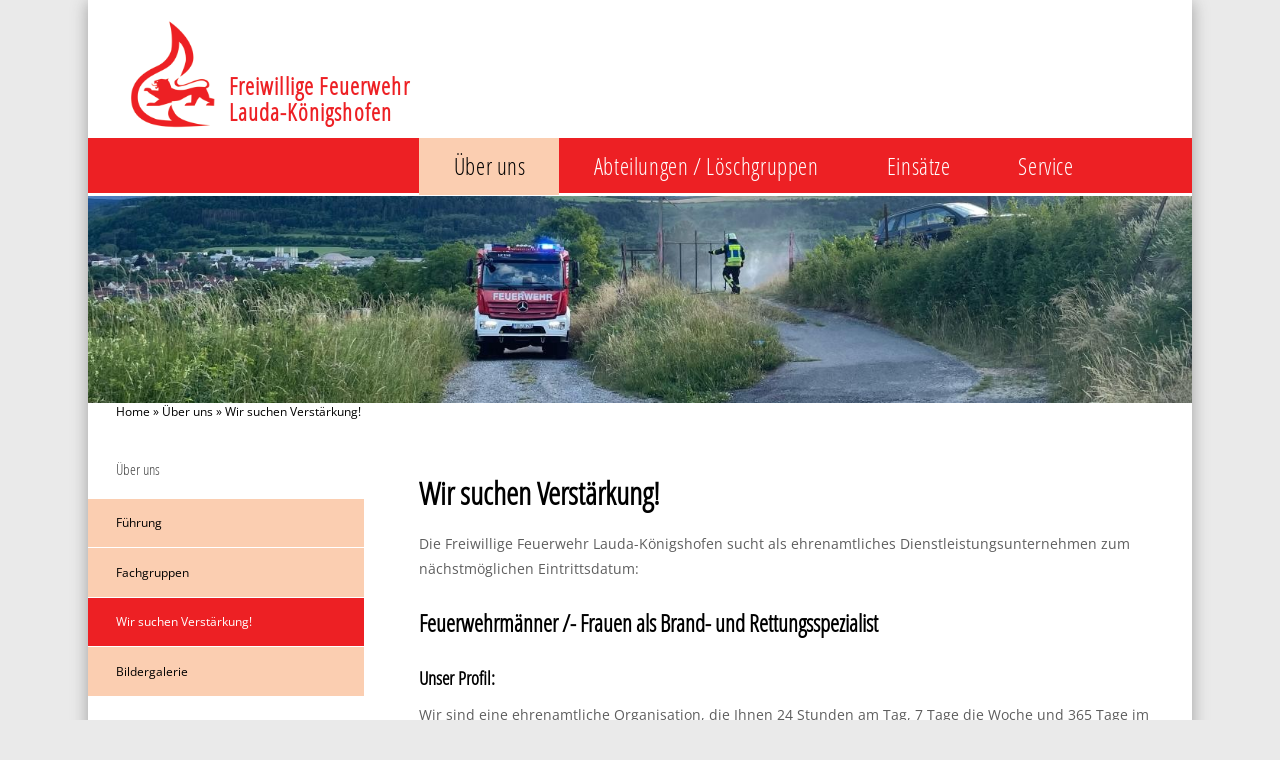

--- FILE ---
content_type: text/html;charset=UTF-8
request_url: https://www.ff-lk.de/pb/1249069.html
body_size: 23246
content:
<!DOCTYPE HTML>
<html lang="de" dir="ltr">
<head>
<meta charset="UTF-8">
<meta name="viewport" content="width=device-width, initial-scale=1.0">
<meta name="generator" content="dvv-Mastertemplates 10.4.2.11-RELEASE">
<meta name="keywords" content="Freiwillige Feuerwehr Lauda-K&amp;ouml;nigshofen">
<meta name="author" content="Freiwillige Feuerwehr Lauda-K&amp;ouml;nigshofen">
<meta name="copyright" content="Freiwillige Feuerwehr Lauda-K&amp;ouml;nigshofen">
<meta name="og:title" content="Wir suchen Verstärkung!">
<meta name="og:type" content="website">
<meta name="og:locale" content="de">
<meta name="og:url" content="https://www.ff-lk.de/pb/1249069.html">
<meta name="geo.placename" content="Marktplatz 1, 97922 Lauda-K&amp;ouml;nigshofen, Deutschland">
<meta name="geo.region" content="DE-BW">
<meta name="geo.position" content="49.56974;9.6996813">
<meta name="ICBM" content="49.56974,9.6996813">
<meta name="robots" content="index, follow">
<title>Wir suchen Verstärkung! - Freiwillige Feuerwehr Lauda-Königshofen</title>
<link rel="shortcut icon" href="/pb/site/Lauda-Koenigshofen-Feuerwehr-Standard/resourceCached/10.4.2.1/img/favicon/favicon.ico">
<link rel='apple-touch-icon' sizes='57x57' href='/pb/site/Lauda-Koenigshofen-Feuerwehr-Standard/resourceCached/10.4.2.1/img/favicon/apple-icon-57x57.png'>
<link rel='apple-touch-icon' sizes='60x60' href='/pb/site/Lauda-Koenigshofen-Feuerwehr-Standard/resourceCached/10.4.2.1/img/favicon/apple-icon-60x60.png'>
<link rel='apple-touch-icon' sizes='72x72' href='/pb/site/Lauda-Koenigshofen-Feuerwehr-Standard/resourceCached/10.4.2.1/img/favicon/apple-icon-72x72.png'>
<link rel='apple-touch-icon' sizes='76x76' href='/pb/site/Lauda-Koenigshofen-Feuerwehr-Standard/resourceCached/10.4.2.1/img/favicon/apple-icon-76x76.png'>
<link rel='apple-touch-icon' sizes='114x114' href='/pb/site/Lauda-Koenigshofen-Feuerwehr-Standard/resourceCached/10.4.2.1/img/favicon/apple-icon-114x114.png'>
<link rel='apple-touch-icon' sizes='120x120' href='/pb/site/Lauda-Koenigshofen-Feuerwehr-Standard/resourceCached/10.4.2.1/img/favicon/apple-icon-120x120.png'>
<link rel='apple-touch-icon' sizes='144x144' href='/pb/site/Lauda-Koenigshofen-Feuerwehr-Standard/resourceCached/10.4.2.1/img/favicon/apple-icon-144x144.png'>
<link rel='apple-touch-icon' sizes='152x152' href='/pb/site/Lauda-Koenigshofen-Feuerwehr-Standard/resourceCached/10.4.2.1/img/favicon/apple-icon-152x152.png'>
<link rel='apple-touch-icon' sizes='180x180' href='/pb/site/Lauda-Koenigshofen-Feuerwehr-Standard/resourceCached/10.4.2.1/img/favicon/apple-icon-180x180.png'>
<link rel='icon' type='image/png' sizes='192x192' href='/pb/site/Lauda-Koenigshofen-Feuerwehr-Standard/resourceCached/10.4.2.1/img/favicon/android-icon-192x192.png'>
<link rel='icon' type='image/png' sizes='32x32' href='/pb/site/Lauda-Koenigshofen-Feuerwehr-Standard/resourceCached/10.4.2.1/img/favicon/favicon-32x32.png'>
<link rel='icon' type='image/png' sizes='96x96' href='/pb/site/Lauda-Koenigshofen-Feuerwehr-Standard/resourceCached/10.4.2.1/img/favicon/favicon-96x96.png'>
<link rel='icon' type='image/png' sizes='16x16' href='/pb/site/Lauda-Koenigshofen-Feuerwehr-Standard/resourceCached/10.4.2.1/img/favicon/favicon-16x16.png'>
<link rel='manifest' href='/pb/site/Lauda-Koenigshofen-Feuerwehr-Standard/resourceCached/10.4.2.1/img/favicon/manifest.json'>
<link rel='shortcut icon' href='/pb/site/Lauda-Koenigshofen-Feuerwehr-Standard/resourceCached/10.4.2.1/img/favicon/favicon.ico'>
<link href="/common/js/jQuery/external/bxSlider/jquery.bxslider.css" rel="stylesheet" type="text/css">
<link href="/pb/site/Lauda-Koenigshofen-Feuerwehr-Standard/resourceCached/10.4.2.1/css/master.css" rel="stylesheet" type="text/css">
<link href="/common/fontawesome/css/font-awesome.min.css" rel="stylesheet" type="text/css">
<link href="/pb/site/Lauda-Koenigshofen-Feuerwehr-Standard/resourceCached/10.4.2.1/css/jquery.cookiebar.css" rel="stylesheet" type="text/css">
<link href="/common/js/jQuery/external/lightbox/dvv-lightbox-min.css" rel="stylesheet" type="text/css">
<script src="/common/js/jQuery/3.6.4/jquery.min.js"></script>
<script src="/common/js/jQuery/external/hoverIntent/jquery.hoverIntent.min.js"></script>
<script src="/common/js/jQuery/external/touchwipe/jquery.touchwipe.min.js"></script>
<script src="/common/js/jQuery/external/superfish/js/superfish.min.js"></script>
<script src="/common/js/jQuery/external/bxSlider/jquery.bxslider.min.js"></script>
<script src="/common/js/jQuery/external/equalheights/jquery.equalheights.js"></script>
<script src="/common/js/jQuery/external/cycle/jquery.cycle.all.js"></script>
<script src="/common/js/jQuery/external/lightbox/dvv-lightbox-min.js"></script>
<script src="/pb/site/Lauda-Koenigshofen-Feuerwehr-Standard/resourceCached/10.4.2.1/mergedScript_de.js"></script>
<script src="/pb/site/Lauda-Koenigshofen-Feuerwehr-Standard/resourceCached/10.4.2.1/js/jquery.meanmenu.min.js"></script>
<script src="/pb/site/Lauda-Koenigshofen-Feuerwehr-Standard/resourceCached/10.4.2.1/js/jquery.easing.1.3.js"></script>
<script src="/pb/site/Lauda-Koenigshofen-Feuerwehr-Standard/resourceCached/10.4.2.1/js/jquery.cookiebar.js"></script>
<script src="/pb/site/Lauda-Koenigshofen-Feuerwehr-Standard/resourceCached/10.4.2.1/js/jquery.scrollToTop.min.js"></script>
<script>
jQuery.noConflict();
jQuery(function($) {$("a[data-lightboxgroup^='lightbox']").lightBox();});jQuery.extend(jQuery.fn.lightBox.defaults, {imageBtnPrev: "/pb/site/Lauda-Koenigshofen-Feuerwehr-Standard/resourceCached/10.4.2.1/img/apps/prev.png", imageBtnNext: "/pb/site/Lauda-Koenigshofen-Feuerwehr-Standard/resourceCached/10.4.2.1/img/apps/next.png", imageBtnClose: "/pb/site/Lauda-Koenigshofen-Feuerwehr-Standard/resourceCached/10.4.2.1/img/apps/close.png", maxHeight: "viewport", maxWidth: "viewport"});
jQuery(function(){jQuery('#nav-top ul').superfish({ delay: 1000}); });
jQuery(document).ready(function(){jQuery('#header nav.ym-hlist').meanmenu({meanScreenWidth:'829'}); });
jQuery(function(){jQuery('.bxslider').bxSlider({ auto: true, pause: 7000, autoHover: true, easing: 'easeInCubic', speed: 2000 });});
jQuery(function(){jQuery('.bxslider').bxSlider({ auto: true, pause: 7000, mode: 'fade', speed: 2000 });});
jQuery(function(){jQuery('.gallerySlider').bxSlider({slideWidth: 200, minSlides: 5, maxSlides: 6, slideMargin: 20, moveSlides: 1});});
jQuery(function(){jQuery('#toTop').scrollToTop(1000);});
jQuery(document).ready(function(){
jQuery('#row_1235247').cycle({fx: 'fade', speed: 4000, timeout: 5000});
});
</script>
<link href="/pb/site/Lauda-Koenigshofen-Feuerwehr-Standard/resourceCached/10.4.2.1/css/custom.css" rel="stylesheet" type="text/css">
<link href="/pb/site/Lauda-Koenigshofen-Feuerwehr-Standard/resourceCached/10.4.2.1/css/mobile.css" rel="stylesheet" type="text/css">
</head>
<body id="node1249069" class="knot_1199757 body_node level2 id-home1199681">
<div class="ym-wrapper">
  <div class="ym-wbox">



	<header id="header">
	  <div class="ym-wrapper">
		<div class="ym-wbox">
	<!-- top-custom.vm start -->
<div class="ym-grid meta">

	<div class="ym-gl logo">
			<div class="signet ym-gl ym-g20">
			<a href="/pb/1199681.html" title="www.lauda-koenigshofen.de (zur Startseite)">
									<img src="/pb/site/Lauda-Koenigshofen-Feuerwehr-Standard/resourceCached/10.4.2.1/img/logo-neu.svg" alt="Logo Freiwillige Feuerwehr Lauda-K&ouml;nigshofen">
							</a>
			</div>
			<div class="ym-g70 gemeinde"><a href="/pb/1199681.html" title="www.lauda-koenigshofen.de (zur Startseite)">Freiwillige Feuerwehr <br>Lauda-K&ouml;nigshofen</a></div>
	</div>
		<div class="ym-gl wetter">

		  		</div>
	<div class="ym-gl kontakt">








	</div>
</div>
<div class="ym-g100 LogoNavi">

	<nav class="ym-g100 ym-gr ym-hlist" id="nav-top">
		<ul class="ym-vlist nav_1199681 ebene1">
 <li class="nav_1199757 ebene1 hasChild currentParent child_1"><a href="/pb/1199757.html">Über uns</a>
  <ul class="nav_1199757 ebene2">
   <li class="nav_1199797 ebene2 child_1"><a href="/pb/1199797.html">Führung</a></li>
   <li class="nav_1199965 ebene2 hasChild child_2"><a href="/pb/1199965.html">Fachgruppen</a></li>
   <li class="nav_1249069 ebene2 current child_3"><a aria-current="page" class="active" href="/pb/1249069.html">Wir suchen Verstärkung!</a></li>
   <li class="nav_2544872 ebene2 child_4"><a href="/pb/2544872.html">Bildergalerie</a></li>
  </ul></li>
 <li class="nav_2710910 ebene1 hasChild child_2"><a href="/pb/2710910.html">Abteilungen / Löschgruppen</a>
  <ul class="nav_2710910 ebene2">
   <li class="nav_1199821 ebene2 hasChild child_5"><a href="/pb/1199821.html">01 - Lauda</a></li>
   <li class="nav_1199833 ebene2 hasChild child_2"><a href="/pb/1199833.html">02 - Königshofen</a></li>
   <li class="nav_1199845 ebene2 hasChild child_3"><a href="/pb/1199845.html">03 - Beckstein</a></li>
   <li class="nav_1199857 ebene2 hasChild child_4"><a href="/pb/1199857.html">04 - Löschgruppe Deubach</a></li>
   <li class="nav_1199869 ebene2 hasChild child_5"><a href="/pb/1199869.html">05 - Gerlachsheim</a></li>
   <li class="nav_1199881 ebene2 hasChild child_6"><a href="/pb/1199881.html">06 - Heckfeld</a></li>
   <li class="nav_1199893 ebene2 hasChild child_7"><a href="/pb/1199893.html">07 - Marbach</a></li>
   <li class="nav_1199905 ebene2 hasChild child_8"><a href="/pb/1199905.html">08 - Messelhausen</a></li>
   <li class="nav_1199917 ebene2 hasChild child_9"><a href="/pb/1199917.html">09 - Oberbalbach</a></li>
   <li class="nav_1199929 ebene2 hasChild child_10"><a href="/pb/1199929.html">10 - Löschgruppe Oberlauda</a></li>
   <li class="nav_1199941 ebene2 hasChild child_11"><a href="/pb/1199941.html">11 - Sachsenflur</a></li>
   <li class="nav_1199953 ebene2 hasChild child_12"><a href="/pb/1199953.html">12 - Unterbalbach</a></li>
   <li class="nav_1200145 ebene2 hasChild child_13"><a href="/pb/1200145.html">Jugendfeuerwehr</a></li>
   <li class="nav_1201813 ebene2 child_14"><a href="/pb/1201813.html">Ehrenabteilung</a></li>
  </ul></li>
 <li class="nav_1200193 ebene1 hasChild child_3"><a href="/pb/1200193.html">Einsätze</a>
  <ul class="nav_1200193 ebene2">
   <li class="nav_1200205 ebene2 child_15"><a href="/pb/1200205.html">Einsatzberichte</a></li>
   <li class="nav_1200217 ebene2 child_2"><a href="/pb/1200217.html">Einsatzstatistik</a></li>
  </ul></li>
 <li class="nav_2718096 ebene1 hasChild child_4"><a href="/pb/2718096.html">Service</a>
  <ul class="nav_2718096 ebene2">
   <li class="nav_2718108 ebene2 child_3"><a href="/pb/2718108.html">Brandmeldeanlagen</a></li>
   <li class="nav_2718155 ebene2 child_2"><a href="/pb/2718155.html">Gefahren durch CO</a></li>
   <li class="nav_2718207 ebene2 child_3"><a href="/pb/2718207.html">Was tun bei Stromausfall?</a></li>
  </ul></li>
</ul>
	</nav>
</div>
	<div class="c100m ym-g100" id="stage">
		<a id="anker1235247"></a><div class="composedcontent-dvv-row subcolumns linearize-level-2" id="row_1235247">
   <div id="id1235253" class="c100l">
    <div><a id="anker1235253"></a>
      <div class="composedcontent-dvv-column2 subrows" id="col_1235253">
        <div id="id1241439">
          <div><a id="anker1241439"></a>
            <article class="composedcontent-dvv-box boxborder block_1241439" id="cc_1241439">
              <div id="boxid1241443" class="boxChild"><figure class="basecontent-image image resized resizedW1445 resizedH500" id="anker1241443"><div class='image-inner' id='img_1241443'><img alt="" src="/pb/site/Lauda-Koenigshofen-Feuerwehr-Standard/data/1199681/resize/IMG_1423_long.jpg?f=%2Fpb%2Fsite%2FLauda-Koenigshofen-Feuerwehr-Standard%2Fget%2Fparams_E-613451730%2F1241443%2FIMG_1423_long.jpg&amp;w=1445&amp;h=500&amp;m=C"></div></figure></div>
            </article>
          </div>
        </div>
      </div>
    </div>
  </div>
  <div id="id2718091" class="c100l">
    <div><a id="anker2718091"></a>
      <div class="composedcontent-dvv-column2 subrows" id="col_2718091">
        <div id="id2717356">
          <div><a id="anker2717356"></a>
            <article class="composedcontent-dvv-box boxborder block_2717356" id="cc_2717356">
              <div id="boxid2717347" class="boxChild"><figure class="basecontent-image image resized resizedW1445 resizedH500" id="anker2717347"><div class='image-inner' id='img_2717347'><a data-caption="caption_2717347" data-lightboxgroup="lightbox" href="/pb/site/Lauda-Koenigshofen-Feuerwehr-Standard/get/params_E-9078923/2717347/IMG_0432.jpg" title="Original-Bild anzeigen"><img alt="" src="/pb/site/Lauda-Koenigshofen-Feuerwehr-Standard/data/1199681/resize/IMG_0432.jpg?f=%2Fpb%2Fsite%2FLauda-Koenigshofen-Feuerwehr-Standard%2Fget%2Fparams_E-9078923%2F2717347%2FIMG_0432.jpg&amp;w=1445&amp;h=500&amp;m=C"><span class="zoomIcon"></span></a></div></figure></div>
            </article>
          </div>
        </div>
      </div>
    </div>
  </div>
  <div id="id2717350" class="c100l">
    <div><a id="anker2717350"></a>
      <div class="composedcontent-dvv-column2 subrows" id="col_2717350">
        <div id="id1235254">
          <div><a id="anker1235254"></a>
            <article class="composedcontent-dvv-box boxborder block_1235254" id="cc_1235254">
              <div id="boxid1235259" class="boxChild"><figure class="basecontent-image image resized resizedW1445 resizedH500" id="anker1235259"><div class='image-inner' id='img_1235259'><img alt="" src="/pb/site/Lauda-Koenigshofen-Feuerwehr-Standard/data/1199681/resize/IMG_0094.jpg?f=%2Fpb%2Fsite%2FLauda-Koenigshofen-Feuerwehr-Standard%2Fget%2Fparams_E-421740567%2F1235259%2FIMG_0094.jpg&amp;w=1445&amp;h=500&amp;m=C"></div></figure></div>
            </article>
          </div>
        </div>
      </div>
    </div>
  </div>
  <div id="id1240720" class="c100l">
    <div><a id="anker1240720"></a>
      <div class="composedcontent-dvv-column2 subrows" id="col_1240720">
        <div id="id1240721">
          <div><a id="anker1240721"></a>
            <article class="composedcontent-dvv-box boxborder block_1240721" id="cc_1240721">
              <div id="boxid1240725" class="boxChild"><figure class="basecontent-image image resized resizedW1445 resizedH500" id="anker1240725"><div class='image-inner' id='img_1240725'><img alt="" src="/pb/site/Lauda-Koenigshofen-Feuerwehr-Standard/data/1199681/resize/IMG_3395_long.jpg?f=%2Fpb%2Fsite%2FLauda-Koenigshofen-Feuerwehr-Standard%2Fget%2Fparams_E837396514%2F1240725%2FIMG_3395_long.jpg&amp;w=1445&amp;h=500&amp;m=C"></div></figure></div>
            </article>
          </div>
        </div>
      </div>
    </div>
  </div>
  <div id="id2717360" class="c100l">
    <div><a id="anker2717360"></a>
      <div class="composedcontent-dvv-column2 subrows" id="col_2717360">
        <div id="id2717361">
          <div><a id="anker2717361"></a>
            <article class="composedcontent-dvv-box boxborder block_2717361" id="cc_2717361">
              <div id="boxid2717349" class="boxChild"><figure class="basecontent-image image resized resizedW1445 resizedH500" id="anker2717349"><div class='image-inner' id='img_2717349'><a data-caption="caption_2717349" data-lightboxgroup="lightbox" href="/pb/site/Lauda-Koenigshofen-Feuerwehr-Standard/get/params_E413622903/2717349/Slider4.jpg" title="Original-Bild anzeigen"><img alt="" src="/pb/site/Lauda-Koenigshofen-Feuerwehr-Standard/data/1199681/resize/Slider4.jpg?f=%2Fpb%2Fsite%2FLauda-Koenigshofen-Feuerwehr-Standard%2Fget%2Fparams_E413622903%2F2717349%2FSlider4.jpg&amp;w=1445&amp;h=500&amp;m=C"><span class="zoomIcon"></span></a></div></figure></div>
            </article>
          </div>
        </div>
      </div>
    </div>
  </div>
</div>
	</div>
<!-- top-custom.vm end -->
		</div>
	  </div>
	</header>

			<div class="wayhome noprint"><span class="wayhome">
<span class="nav_1199681"><a href="/pb/1199681.html" lang="en">Home</a></span>
 &raquo; <span class="nav_1199757"><a href="/pb/1199757.html">&Uuml;ber uns</a></span>
 &raquo; <span class="nav_1249069 current"><span aria-current="page" class="active">Wir suchen Verst&auml;rkung!</span></span>
</span>
</div>
	<div id="main" class="ym-clearfix" role="main">
	  <div class="ym-wrapper">

		<div class="ym-column">

		  			  <div class="ym-col1">
				<div class="ym-cbox">
<nav class="nav-outer">
<nav class="ym-vlist ym-noprint">

	<h3><a href="/pb/site/Lauda-Koenigshofen-Feuerwehr-Standard/node/1199757/index.html">Über uns</a></h3>
	<ul class="ym-vlist nav_1199757 ebene2">
 <li class="nav_1199797 ebene2 child_1"><a href="/pb/1199797.html">Führung</a></li>
 <li class="nav_1199965 ebene2 hasChild child_2"><a href="/pb/1199965.html">Fachgruppen</a></li>
 <li class="nav_1249069 ebene2 current child_3"><a aria-current="page" class="active" href="/pb/1249069.html">Wir suchen Verstärkung!</a></li>
 <li class="nav_2544872 ebene2 child_4"><a href="/pb/2544872.html">Bildergalerie</a></li>
</ul>
</nav></nav>

				  				 	 <div id="navSlot">

					 </div>
				  				</div>
			  </div>
		  			<div class="ym-col2 ym-col2wide ">

			  <div class="ym-cbox">
				<!-- content-custom.vm start -->
<a id="pageTop"></a>
<section id="content">
<a id="anker1249082"></a><article class="composedcontent-standardseite-lauda-koenigshofen---feuerwehr block_1249082" id="cc_1249082">
  <h1 class="basecontent-headline" id="anker1249083">Wir suchen Verstärkung!</h1>

  <p class="basecontent-line-break-text" id="anker1249124">Die Freiwillige Feuerwehr Lauda-Königshofen sucht als ehrenamtliches Dienstleistungsunternehmen zum nächstmöglichen Eintrittsdatum:</p>


  <h2 class="basecontent-sub-heading" id="anker1249097">Feuerwehrmänner /- Frauen als  Brand- und Rettungsspezialist</h2>

  <h3 class="basecontent-dvv-sub-heading-3" id="anker1249109">Unser Profil:</h3>

  <p class="basecontent-line-break-text" id="anker1249096">Wir sind eine ehrenamtliche Organisation, die Ihnen 24 Stunden am Tag, 7 Tage die Woche und 365 Tage im Jahr auf Abruf zur Verfügung steht. Unser Unternehmen ist für die öffentliche Sicherheit in Lauda-Königshofen zuständig. Wir sehen uns dabei ständig wechselnden Aufgaben gegenüber. Unsere Hauptaufgaben liegen in der Brandbekämpfung, der technischen Hilfeleistung, der ABC- Bekämpfung und der Brandschutzerziehung. Um auch in Zukunft die anfallenden Aufgaben bewältigen zu können suchen wir daher ab sofort ehrenamtliche Verstärkung sowohl in der <a class="internerLink" href="/pb/1200148.html" title="Jugendfeuerwehr Lauda-Königshofen">Jugendfeuerwehr</a> als auch in der aktiven Einsatzabteilung.</p>


  <h3 class="basecontent-dvv-sub-heading-3" id="anker1249110">Wir bieten:</h3>
  <div class="basecontent-list align-left" id="anker1249111">
    <ul><li>Zusammenarbeit mit motivierten Kameraden/-innen</li><li>Kostenlose Ausbildung und Qualifizierungsmöglichkeiten</li><li>Hervorragende Einarbeitung in Ihr neues Aufgabengebiet</li><li>Arbeit mit modernen Fahrzeugen und Geräten</li><li>Moderne persönliche Schutzausrüstung für die Ausübung der Tätigkeiten</li><li>Sinnvolle Freizeitgestaltung</li><li>Eine ehrenamtliche Tätigkeit die Spaß macht</li></ul>
  </div>
  <h3 class="basecontent-dvv-sub-heading-3" id="anker1249126">Wir erwarten:</h3>
  <div class="basecontent-list align-left" id="anker1249127">
    <ul><li>Bereitschaft zur Teilnahme an Ausbildungsveranstaltungen</li><li>Regelmäßige Teilnahme an Diensten und Einsätzen</li><li>Spaß an der Ausübung einer ehrenamtlichen Tätigkeit</li><li>Keine besonderen Vorkenntnisse</li></ul>
  </div>
  <h3 class="basecontent-dvv-sub-heading-3" id="anker1249128">Ihr Profil:</h3>
  <div class="basecontent-list align-left" id="anker1249129">
    <ul><li>Sie sind mindestens 18 Jahre alt für die Tätigkeit als Feuerwehrmann/-frau</li><li>Sie sind hilfsbereit, aufgeschlossen und teamfähig</li><li>Sie wohnen oder arbeiten im Stadtgebiet Lauda-Königshofen</li></ul>
  </div>
  <p class="basecontent-line-break-text" id="anker1249130">Wenn wir Ihr Interesse geweckt haben, dann schauen Sie sich bitte unsere detailierte Informationsbroschüre als PDF an. Ansprechpartner in den jeweiligen Abteilungen finden Sie <a class="internerLink" href="/pb/site/Lauda-Koenigshofen-Feuerwehr-Standard/node/1199812/abteilungen.html" title="Ansprechpartner">hier </a>. Für Fragen aller Art stehe diese zur Verfügung.</p>
<div class="basecontent-external-attachment binary" id="anker1249095"><a href="/pb/site/Lauda-Koenigshofen-Feuerwehr-Standard/get/params_E-1000861711_Dattachment/1249095/Faltblatt_als_Plakat.pdf" title="Faltblatt_als_Plakat.pdf"><img alt="pdf" src="/pb/site/Lauda-Koenigshofen-Feuerwehr-Standard/resourceCached/10.4.2.1/img/thumbnails/pdf.png" title="Faltblatt_als_Plakat.pdf"><span class="caption">Faltblatt als Plakat</span></a> <span class="dateiGroesse"> (1,6 <abbr title="Megabytes" lang="en">MB</abbr>)</span></div>
</article>
<div class="clear"><br><a href="#pageTop" class="goPageTop noprint">Zum Seitenanfang</a></div>
</section>


		<div class="contentFooter ym-g100 ym-gr">

			<div id="printpage" class="ym-gl"><a href="/pb/site/Lauda-Koenigshofen-Feuerwehr-Standard/render/1249069/Lde/print.pdf" title="Seite als pdf-Datei speichern" target="_blank"><i class="fa fa-print"></i></a></div>
			<div id="sendpage" class="ym-gr"><a href="/pb/site/Lauda-Koenigshofen-Feuerwehr-Standard/recommend/1249069/Lde/index.html" title="Seite empfehlen"><i class="fa fa-share-square-o"></i></a></div>
		</div>
<!-- content-custom.vm end -->
							  </div>
		    </div>
		</div>
	  </div>
	</div>
	<footer role="contentinfo" id="footer">


	  	  	  <div class="ym-wrapper">
		    <div class="ym-wbox LogoLeiste">

		    </div>
	      </div>
	  <div class="ym-wrapper">
		<div class="ym-wbox">
		  <!-- bottom-custom.vm start -->
<div class="ym-grid ym-noprint finish">
	<div class="ym-gl copyright">
			Copyright &copy; 2017 Freiwillige Feuerwehr Lauda-K&ouml;nigshofen
	</div>
	<div class="vcard ym-gr">


		<a href="/pb/site/Lauda-Koenigshofen-Feuerwehr-Standard/node/1199797/index.html" title="Kontakt">Kontakt</a> | <a href="/pb/site/Lauda-Koenigshofen-Feuerwehr-Standard/node/1235337/index.html" title="Datenschutz">Datenschutz</a> | <a href="/pb/site/Lauda-Koenigshofen-Feuerwehr-Standard/node/1235325/index.html" title="Impressum">Impressum</a> | powered by <a href="https://www.komm.one/cms" target="_blank">Komm.ONE</a>



	</div>
<a href="#top" id="toTop"><i class="fa fa-chevron-circle-up"></i></a>
</div>
<!-- bottom-custom.vm end -->
		</div>
	  </div>
	</footer>
  </div>
</div>
<script src="/pb/site/Lauda-Koenigshofen-Feuerwehr-Standard/resourceCached/10.4.2.1/js/functions.js"></script>
<script src="/pb/site/Lauda-Koenigshofen-Feuerwehr-Standard/data/1249069/tracking/tracking.js"></script>
<script async defer src="https://statistik.kivbf.de/piwik/piwik.js"></script>
<noscript><img alt="" src="https://statistik.kivbf.de/piwik/piwik.php?idsite=140&amp;action_name=Deutsch%20/xn--%20ber%20uns%20-fhb/%20Wir%20suchen%20Verstärkung!%201249069"></noscript>
</body>
</html><!--
  copyright Komm.ONE
  node       1199681/1199757/1249069 Wir suchen Verstaerkung
  locale     de Deutsch
  server     cms08
  duration   51 ms
-->


--- FILE ---
content_type: text/css
request_url: https://www.ff-lk.de/pb/site/Lauda-Koenigshofen-Feuerwehr-Standard/resourceCached/10.4.2.1/css/custom.css
body_size: 100952
content:
@charset "UTF-8";
/* ------------------------------ Legende ------------------------------ *
Reservierte Praefixe:
	@kb-	Kundenbetreuer
	@ae-	Anwendungsentwicklung

Abkuerzungen: 
	bg	Background,		co	Color		mg	Margin,		pd	Padding
*/
/* Variablendefinitionen:  */
/* auto fuer keine */
/* grau */
/* @kb-CDcolor1:#428cd0;  blau */
/* @kb-CDcolor2:#18558e;  dunkles blau */
/* lachs, salmon / gelb Wappen #FFE022 */
/* dunkles rot */
/* apricot / pastel grau #CFCFC4 */
/* rot??? / eierschale #f0ead6 */
/* leichtes Hintergrund-grau fï¿½r odd */
/***********************************************************************************************************************************************************/
/* Mixins */
/***********************************************************************************************************************************************************/
/* Verwendung: .box-shadow(2px, 5px); */
/* Verwendung: .box-shadow(2px, 5px); */
/* Verwendung: .box-shadow(2px, 5px); */
/***********************************************************************************************************************************************************/
/***********************************************************************************************************************************************************/
/* STYLES */
/***********************************************************************************************************************************************************/
/* open-sans-regular - latin */
@font-face {
  font-family: 'Open Sans';
  font-style: normal;
  font-weight: 400;
  src: url('../fonts/open-sans-v28-latin-regular.eot');
  src: local(''), url('../fonts/open-sans-v28-latin-regular.eot?#iefix') format('embedded-opentype'), /* IE6-IE8 */ url('../fonts/open-sans-v28-latin-regular.woff2') format('woff2'), /* Super Modern Browsers */ url('../fonts/open-sans-v28-latin-regular.woff') format('woff'), /* Modern Browsers */ url('../fonts/open-sans-v28-latin-regular.ttf') format('truetype'), /* Safari, Android, iOS */ url('../fonts/open-sans-v28-latin-regular.svg#OpenSans') format('svg');
  
  /* IE9 Compat Modes */
  /* Legacy iOS */
}
/* open-sans-300 - latin */
@font-face {
  font-family: 'Open Sans';
  font-style: normal;
  font-weight: 300;
  src: url('../fonts/open-sans-v28-latin-300.eot');
  src: local(''), url('../fonts/open-sans-v28-latin-300.eot?#iefix') format('embedded-opentype'), /* IE6-IE8 */ url('../fonts/open-sans-v28-latin-300.woff2') format('woff2'), /* Super Modern Browsers */ url('../fonts/open-sans-v28-latin-300.woff') format('woff'), /* Modern Browsers */ url('../fonts/open-sans-v28-latin-300.ttf') format('truetype'), /* Safari, Android, iOS */ url('../fonts/open-sans-v28-latin-300.svg#OpenSans') format('svg');
  
  /* IE9 Compat Modes */
  /* Legacy iOS */
}
/* open-sans-500 - latin */
@font-face {
  font-family: 'Open Sans';
  font-style: normal;
  font-weight: 500;
  src: url('../fonts/open-sans-v28-latin-500.eot');
  src: local(''), url('../fonts/open-sans-v28-latin-500.eot?#iefix') format('embedded-opentype'), /* IE6-IE8 */ url('../fonts/open-sans-v28-latin-500.woff2') format('woff2'), /* Super Modern Browsers */ url('../fonts/open-sans-v28-latin-500.woff') format('woff'), /* Modern Browsers */ url('../fonts/open-sans-v28-latin-500.ttf') format('truetype'), /* Safari, Android, iOS */ url('../fonts/open-sans-v28-latin-500.svg#OpenSans') format('svg');
  
  /* IE9 Compat Modes */
  /* Legacy iOS */
}
/* open-sans-600 - latin */
@font-face {
  font-family: 'Open Sans';
  font-style: normal;
  font-weight: 600;
  src: url('../fonts/open-sans-v28-latin-600.eot');
  src: local(''), url('../fonts/open-sans-v28-latin-600.eot?#iefix') format('embedded-opentype'), /* IE6-IE8 */ url('../fonts/open-sans-v28-latin-600.woff2') format('woff2'), /* Super Modern Browsers */ url('../fonts/open-sans-v28-latin-600.woff') format('woff'), /* Modern Browsers */ url('../fonts/open-sans-v28-latin-600.ttf') format('truetype'), /* Safari, Android, iOS */ url('../fonts/open-sans-v28-latin-600.svg#OpenSans') format('svg');
  
  /* IE9 Compat Modes */
  /* Legacy iOS */
}
/* open-sans-700 - latin */
@font-face {
  font-family: 'Open Sans';
  font-style: normal;
  font-weight: 700;
  src: url('../fonts/open-sans-v28-latin-700.eot');
  src: local(''), url('../fonts/open-sans-v28-latin-700.eot?#iefix') format('embedded-opentype'), /* IE6-IE8 */ url('../fonts/open-sans-v28-latin-700.woff2') format('woff2'), /* Super Modern Browsers */ url('../fonts/open-sans-v28-latin-700.woff') format('woff'), /* Modern Browsers */ url('../fonts/open-sans-v28-latin-700.ttf') format('truetype'), /* Safari, Android, iOS */ url('../fonts/open-sans-v28-latin-700.svg#OpenSans') format('svg');
  
  /* IE9 Compat Modes */
  /* Legacy iOS */
}
/* open-sans-800 - latin */
@font-face {
  font-family: 'Open Sans';
  font-style: normal;
  font-weight: 800;
  src: url('../fonts/open-sans-v28-latin-800.eot');
  src: local(''), url('../fonts/open-sans-v28-latin-800.eot?#iefix') format('embedded-opentype'), /* IE6-IE8 */ url('../fonts/open-sans-v28-latin-800.woff2') format('woff2'), /* Super Modern Browsers */ url('../fonts/open-sans-v28-latin-800.woff') format('woff'), /* Modern Browsers */ url('../fonts/open-sans-v28-latin-800.ttf') format('truetype'), /* Safari, Android, iOS */ url('../fonts/open-sans-v28-latin-800.svg#OpenSans') format('svg');
  
  /* IE9 Compat Modes */
  /* Legacy iOS */
}
/* open-sans-300italic - latin */
@font-face {
  font-family: 'Open Sans';
  font-style: italic;
  font-weight: 300;
  src: url('../fonts/open-sans-v28-latin-300italic.eot');
  src: local(''), url('../fonts/open-sans-v28-latin-300italic.eot?#iefix') format('embedded-opentype'), /* IE6-IE8 */ url('../fonts/open-sans-v28-latin-300italic.woff2') format('woff2'), /* Super Modern Browsers */ url('../fonts/open-sans-v28-latin-300italic.woff') format('woff'), /* Modern Browsers */ url('../fonts/open-sans-v28-latin-300italic.ttf') format('truetype'), /* Safari, Android, iOS */ url('../fonts/open-sans-v28-latin-300italic.svg#OpenSans') format('svg');
  
  /* IE9 Compat Modes */
  /* Legacy iOS */
}
/* open-sans-italic - latin */
@font-face {
  font-family: 'Open Sans';
  font-style: italic;
  font-weight: 400;
  src: url('../fonts/open-sans-v28-latin-italic.eot');
  src: local(''), url('../fonts/open-sans-v28-latin-italic.eot?#iefix') format('embedded-opentype'), /* IE6-IE8 */ url('../fonts/open-sans-v28-latin-italic.woff2') format('woff2'), /* Super Modern Browsers */ url('../fonts/open-sans-v28-latin-italic.woff') format('woff'), /* Modern Browsers */ url('../fonts/open-sans-v28-latin-italic.ttf') format('truetype'), /* Safari, Android, iOS */ url('../fonts/open-sans-v28-latin-italic.svg#OpenSans') format('svg');
  
  /* IE9 Compat Modes */
  /* Legacy iOS */
}
/* open-sans-500italic - latin */
@font-face {
  font-family: 'Open Sans';
  font-style: italic;
  font-weight: 500;
  src: url('../fonts/open-sans-v28-latin-500italic.eot');
  src: local(''), url('../fonts/open-sans-v28-latin-500italic.eot?#iefix') format('embedded-opentype'), /* IE6-IE8 */ url('../fonts/open-sans-v28-latin-500italic.woff2') format('woff2'), /* Super Modern Browsers */ url('../fonts/open-sans-v28-latin-500italic.woff') format('woff'), /* Modern Browsers */ url('../fonts/open-sans-v28-latin-500italic.ttf') format('truetype'), /* Safari, Android, iOS */ url('../fonts/open-sans-v28-latin-500italic.svg#OpenSans') format('svg');
  
  /* IE9 Compat Modes */
  /* Legacy iOS */
}
/* open-sans-600italic - latin */
@font-face {
  font-family: 'Open Sans';
  font-style: italic;
  font-weight: 600;
  src: url('../fonts/open-sans-v28-latin-600italic.eot');
  src: local(''), url('../fonts/open-sans-v28-latin-600italic.eot?#iefix') format('embedded-opentype'), /* IE6-IE8 */ url('../fonts/open-sans-v28-latin-600italic.woff2') format('woff2'), /* Super Modern Browsers */ url('../fonts/open-sans-v28-latin-600italic.woff') format('woff'), /* Modern Browsers */ url('../fonts/open-sans-v28-latin-600italic.ttf') format('truetype'), /* Safari, Android, iOS */ url('../fonts/open-sans-v28-latin-600italic.svg#OpenSans') format('svg');
  
  /* IE9 Compat Modes */
  /* Legacy iOS */
}
/* open-sans-700italic - latin */
@font-face {
  font-family: 'Open Sans';
  font-style: italic;
  font-weight: 700;
  src: url('../fonts/open-sans-v28-latin-700italic.eot');
  src: local(''), url('../fonts/open-sans-v28-latin-700italic.eot?#iefix') format('embedded-opentype'), /* IE6-IE8 */ url('../fonts/open-sans-v28-latin-700italic.woff2') format('woff2'), /* Super Modern Browsers */ url('../fonts/open-sans-v28-latin-700italic.woff') format('woff'), /* Modern Browsers */ url('../fonts/open-sans-v28-latin-700italic.ttf') format('truetype'), /* Safari, Android, iOS */ url('../fonts/open-sans-v28-latin-700italic.svg#OpenSans') format('svg');
  
  /* IE9 Compat Modes */
  /* Legacy iOS */
}
/* open-sans-800italic - latin */
@font-face {
  font-family: 'Open Sans';
  font-style: italic;
  font-weight: 800;
  src: url('../fonts/open-sans-v28-latin-800italic.eot');
  src: local(''), url('../fonts/open-sans-v28-latin-800italic.eot?#iefix') format('embedded-opentype'), /* IE6-IE8 */ url('../fonts/open-sans-v28-latin-800italic.woff2') format('woff2'), /* Super Modern Browsers */ url('../fonts/open-sans-v28-latin-800italic.woff') format('woff'), /* Modern Browsers */ url('../fonts/open-sans-v28-latin-800italic.ttf') format('truetype'), /* Safari, Android, iOS */ url('../fonts/open-sans-v28-latin-800italic.svg#OpenSans') format('svg');
  
  /* IE9 Compat Modes */
  /* Legacy iOS */
}
.ym-wrapper *,
.ym-wrapper *:before,
.ym-wrapper *:after {
  -moz-box-sizing: border-box;
  -webkit-box-sizing: border-box;
  box-sizing: border-box;
  -moz-osx-font-smoothing: grayscale;
  -webkit-font-smoothing: antialiased;
  -webkit-text-size-adjust: 100%;
}
.ym-gr {
  margin: 0;
}
html {
  font-size: 16px;
  font-size: 1rem;
}
body {
  background: #eaeaea;
  color: #5e5e5e;
  font-family: "Open Sans", Arial, Helvetica, sans-serif;
  line-height: 1.5625rem;
  padding: 0;
}
nav {
  font-family: "Open Sans", Arial, Helvetica, sans-serif;
}
h1,
h2,
h3 {
  font-family: "OpenSans-CondLight-webfont", Arial, Helvetica, sans-serif;
  font-size: 40px;
  font-size: 2.5rem;
  font-weight: normal;
  color: #000000;
  line-height: 2.1875rem;
  margin: 0.3125rem 0 1.25rem 0;
  text-transform: none;
}
h2 {
  font-size: 30px;
  font-size: 1.875rem;
  line-height: 1.375rem;
}
h3 {
  font-size: 25px;
  font-size: 1.5625rem;
  line-height: 1.25rem;
}
hr {
  margin: 0 0 0.625rem;
}
a,
a:visited,
.ui-widget-content a {
  color: #ed2024;
  text-decoration: none;
}
a:hover {
  text-decoration: underline;
}
img {
  max-width: 100%;
}
select {
  max-width: 100%;
}
#loginout {
  position: absolute;
  top: 0;
  left: 0;
}
#loginout:hover {
  background: url(../img/ico-key.gif) left top no-repeat;
}
body > .ym-wrapper {
  -webkit-box-shadow: 0px 3px 15px 1px #a6a6a6;
  -moz-box-shadow: 0px 3px 15px 1px #a6a6a6;
  box-shadow: 0px 3px 15px 1px #a6a6a6;
  margin: 0 auto;
  width: 90rem;
  background: #fff;
  margin: 0 auto 3.125rem;
}
#header {
  position: relative;
  height: 31.25rem;
  /*********** Wetter *****************/
}
#header * {
  color: #666;
}
#header .meta {
  height: 6.25rem;
  line-height: 0;
  overflow: hidden;
}
#header .meta .logo {
  margin: 0.3125rem 0 0 1.875rem;
  width: 50%;
}
#header .meta .logo img {
  height: 9.0625rem;
  width: auto;
}
#header .meta .logo .gemeinde {
  font-family: "OpenSans-CondLight-webfont", Arial, Helvetica, sans-serif;
  font-size: 30px;
  font-size: 1.875rem;
  font-weight: normal;
  letter-spacing: 0.05em;
  color: #000;
  font-weight: bold;
  padding: 4.375rem 0 0 0;
}
#header .meta .logo .gemeinde a {
  font-size: 30px;
  font-size: 1.875rem;
  color: #ed2024;
  line-height: 2.125rem;
}
#header .meta .logo .gemeinde a:hover {
  text-decoration: none;
}
#header .meta #quicksearch {
  position: absolute;
  right: 6.25rem;
  top: 1.375rem;
}
#header .meta #quicksearch #qs_query {
  background: #fbceb1;
  border: none;
  color: #000;
  height: 3.125rem;
  padding: 0 1.5625rem;
  width: 15.625rem;
}
#header .meta #quicksearch button.quicksearchimg {
  background: #ed2024;
  border: none;
  cursor: pointer;
  height: 3.125rem;
  position: absolute;
  width: 3.125rem;
  z-index: 2;
}
#header .meta #quicksearch button.quicksearchimg i {
  color: #fff;
  font-size: 25px;
  font-size: 1.5625rem;
}
#header div.wetter {
  z-index: 10;
  width: 12.5rem;
  right: 22.5rem;
  top: 1.375rem;
  position: absolute;
}
#header div.wetter * {
  font-size: 15px;
  font-size: 0.9375rem;
}
#header .wetter .weatherBox {
  border: none;
}
#header .wetter .weatherBox .kopf {
  position: absolute;
}
#header .wetter .weatherBox .rumpf {
  line-height: 1.25rem;
  margin: 0 0 0 3.75rem;
}
#header .wetter .weatherBox .rumpf abbr {
  float: right;
  border: none;
  position: absolute;
}
#header .wetter .weatherBox .rumpf .temperature {
  margin: 0;
  width: 2.1875rem;
}
#header .wetter .weatherBox .rumpf .condition {
  font-size: 0.875rem;
}
#header .wetter .weatherBox .kopf .title,
#header .WetterDetail .weatherBox .title,
#header .wetter .forecasts,
#header .wetter .wind {
  display: none;
}
#header .kontakt {
  margin: 6.75rem 3rem 1.625rem 0;
  font-size: 20px;
  font-size: 1.25rem;
  float: right;
}
#header .kontakt i {
  padding: 0 0.1875rem;
}
#header .kontakt .fa-envelope-o,
#header .kontakt .fa-map-marker,
#header .kontakt .fa-sitemap {
  margin-left: 1.25rem;
}
#header .kontakt a {
  color: #ed2024;
  font-family: "OpenSans-CondLight-webfont", Arial, Helvetica, sans-serif;
  font-size: 30px;
  font-size: 1.875rem;
}
#header .kontakt a .fa-male {
  font-size: 28px;
  font-size: 1.75rem;
  color: #2145a1;
  padding-right: 10px;
}
#header .kontakt a .fa-female {
  font-size: 30px;
  font-size: 1.875rem;
  color: #db1dc7;
}
#header .kontakt a .fa-child {
  font-size: 25px;
  font-size: 1.5625rem;
  color: #3da13f;
}
#header .kontakt a:hover {
  text-decoration: none;
}
#header .kontakt a:hover .fa {
  color: #ed2024;
}
#header .LogoNavi {
  border-top: 2px solid #fff;
  overflow: visible;
  background: /*@kb-CDcolor1*/ #ed2024;
  height: 4.6875rem;
  width: 90rem;
  z-index: 3;
}
#header .LogoNavi .ym-hlist {
  overflow: visible;
  margin: 0;
  z-index: 10;
  background: transparent;
  width: 70%;
  font-family: "OpenSans-CondLight-webfont", Arial, Helvetica, sans-serif;
}
#header .LogoNavi .ym-hlist > ul {
  margin: 0;
  display: table;
  float: none;
  position: relative;
  width: 100%;
  z-index: 3;
  height: 4.6875rem;
}
#header .LogoNavi .ym-hlist > ul li {
  background: none;
  display: block;
  margin: 0;
  overflow: hidden;
  text-align: right;
  width: auto;
}
#header .LogoNavi .ym-hlist > ul li a {
  background: none;
  border: none;
  color: /*#000*/ #ffffff;
  display: table-cell;
  font-size: 30px;
  font-size: 1.875rem;
  font-weight: 400;
  height: 4.6875rem;
  margin: auto 0;
  padding: 0 2.75rem;
  vertical-align: middle;
  width: 100%;
  letter-spacing: 0.05rem;
}
#header .LogoNavi .ym-hlist > ul li i.fa {
  color: #000;
  font-size: 20px;
  font-size: 1.25rem;
  position: relative;
  top: -2.8125rem;
  right: 1.875rem;
  text-align: right;
}
#header .LogoNavi .ym-hlist > ul li span.sf-sub-indicator {
  display: none;
}
#header .LogoNavi .ym-hlist > ul li ul {
  background: #ed2024;
  border: none;
  display: none;
  position: absolute;
  width: auto;
}
#header .LogoNavi .ym-hlist > ul li ul li {
  border: none;
  display: table;
  float: none;
  text-align: left;
}
#header .LogoNavi .ym-hlist > ul li ul li a {
  font-family: "Open Sans", Arial, Helvetica, sans-serif;
  background: #ed2024;
  border: none;
  border-bottom: 1px solid #fff;
  color: #fff;
  display: table-cell;
  font-size: 14px;
  font-size: 0.875rem;
  height: 2.75rem;
  vertical-align: middle;
  width: 400px;
}
#header .LogoNavi .ym-hlist > ul li ul ul {
  display: none !important;
}
#header .LogoNavi .ym-hlist > ul li:last-child a {
  border: none;
}
#header .LogoNavi .ym-hlist > ul li:last-child ul {
  right: 0.4375rem;
}
#header .LogoNavi .ym-hlist > ul li:last-child ul li a {
  border-bottom: 1px solid #fff;
}
#header .LogoNavi .ym-hlist > ul li:last-child ul li:last-child a {
  border: none;
}
#header .LogoNavi .ym-hlist > ul li.current ul,
#header .LogoNavi .ym-hlist > ul li.currentParent ul {
  top: 4.6875rem;
}
#header .LogoNavi .ym-hlist > ul li.current > a,
#header .LogoNavi .ym-hlist > ul li.currentParent > a,
#header .LogoNavi .ym-hlist > ul li:hover > a,
#header .LogoNavi .ym-hlist > ul li > a:hover,
#header .LogoNavi .ym-hlist > ul li ul li a:hover {
  background: #fbceb1;
  color: #000;
}
#header .LogoNavi.fixed-nav {
  position: fixed;
  top: 0;
  z-index: 100;
  background: /*@kb-CDcolor1*/ #ed2024;
}
#header #stage {
  height: 16.875rem;
  display: block;
  margin-top: 2px;
  overflow: hidden;
  position: absolute;
  top: 14.9375rem;
  z-index: 1;
  width: 100%;
}
#header #stage .top-teaser {
  line-height: 0;
  max-width: 100%;
  overflow: hidden;
  position: relative;
}
#header #stage .top-teaser * {
  font-size: 24px;
  font-size: 1.5rem;
}
#header #stage .top-teaser h2 {
  color: #395f9b;
  font-weight: 600;
  margin: 0;
}
#header #stage .top-teaser .top-image .image-inner {
  height: 51.25rem;
  position: relative;
  overflow: hidden;
  /*width: 100vw;*/
  width: 100%;
}
#header #stage .top-teaser .top-image .image-inner img {
  width: 90rem;
}
#header #stage .top-teaser .stage-teaser {
  background: url(../img/graupixel.png) left bottom repeat;
  padding: 0.625rem 3.125rem 0.625rem 3.125rem;
  bottom: 9.375rem;
  display: none;
  height: 7.8125rem;
  left: 0;
  position: absolute;
  text-align: right;
  width: 100%;
  z-index: 2;
}
#header #stage .top-teaser .stage-teaser * {
  color: #fff;
  font-size: 20px;
  font-size: 1.25rem;
  font-weight: normal;
  line-height: 1.5625rem;
  margin: 0;
  padding: 0;
}
#header #stage .top-teaser .stage-teaser h1,
#header #stage .top-teaser .stage-teaser h2,
#header #stage .top-teaser .stage-teaser h3 {
  font-size: 25px;
  font-size: 1.5625rem;
  font-weight: bold;
  line-height: 1.875rem;
}
#header #zell-adler {
  opacity: 0.5;
  position: absolute;
  right: 4.375rem;
  top: 18.75rem;
  z-index: 1;
}
#header #zell-adler img {
  width: 13.4375rem;
}
div.wayhome {
  margin: 1.25rem 2.25rem;
}
div.wayhome span,
div.wayhome a {
  font-size: 16px;
  font-size: 1rem;
  color: #000;
}
div.wayhome span.icon {
  font-size: 12px;
  font-size: 0.75rem;
}
#main {
  clear: both;
  display: block;
  padding: 0 0 3.125rem;
}
#main * {
  line-height: inherit;
}
#main input[type="text"],
#main input[type="search"],
#main input[type="password"],
#main input[type="email"],
#main textarea,
#main select {
  background: #fff;
  border: 1px solid #cccccc;
  color: #ed2024;
  display: block;
  font-family: "Open Sans", Arial, Helvetica, sans-serif;
  font-size: 20px;
  font-size: 1.25rem;
}
#main .ym-col1 {
  width: 25%;
  padding-top: 10px;
}
#main .ym-col1 .ym-vlist ul,
#main .ym-col1 .ym-vlist h3 a {
  border: none;
}
#main .ym-col1 .ym-vlist li a,
#main .ym-col1 .ym-vlist li strong,
#main .ym-col1 .ym-vlist li span,
#main .ym-col1 .ym-vlist li ul li a,
#main .ym-col1 .ym-vlist li ul li strong,
#main .ym-col1 .ym-vlist li ul li span {
  width: 100%;
  background-color: #fbceb1;
  padding: 1rem 10%;
}
#main .ym-col1 .ym-vlist li {
  border-bottom: 1px solid #fff;
}
#main .ym-col1 .ym-vlist li a {
  border-bottom: none;
  color: #000;
  font-size: 16px;
  font-size: 1rem;
}
#main .ym-col1 .ym-vlist li.current,
#main .ym-col1 .ym-vlist li.currentParent {
  border-bottom: 1px solid #fff;
}
#main .ym-col1 .ym-vlist li.current li,
#main .ym-col1 .ym-vlist li.currentParent li {
  border-bottom: none;
}
#main .ym-col1 .ym-vlist li.current > a,
#main .ym-col1 .ym-vlist li.currentParent > a,
#main .ym-col1 .ym-vlist li:hover > a,
#main .ym-col1 .ym-vlist li > a:hover,
#main .ym-col1 .ym-vlist li ul li a:hover {
  background: #ed2024;
  color: #fff;
  text-decoration: none;
}
#main .ym-col1 .ym-vlist li ul li a {
  padding: 0.625rem 0.625rem 0.625rem 3.75rem;
  background: #fbceb1;
  border: none;
}
#main .ym-col1 .ym-vlist li ul li ul li a {
  padding: 0.3125rem 0.625rem 0.3125rem 6.25rem;
  background: #ffffff;
  border: none;
}
#main .ym-col1 .ym-vlist li ul li a {
  position: relative;
}
#main .ym-col1 .ym-vlist li ul li a:before {
  color: #ed2024;
  content: "\f054";
  display: block;
  font-family: FontAwesome;
  font-size: 12px;
  font-size: 0.75rem;
  font-style: normal;
  font-weight: normal;
  left: 2.0625rem;
  position: absolute;
  text-decoration: inherit;
  top: 0.625rem;
}
#main .ym-col1 .ym-vlist li ul li a:hover:before {
  color: #fff;
}
#main .ym-col1 .ym-vlist li ul li.current a:before,
#main .ym-col1 .ym-vlist li ul li.currentParent a:before {
  color: #fff;
}
#main .ym-col1 #navSlot {
  padding: 1.25rem;
  text-align: center;
}
#main .ym-col1 #navSlot h2,
#main .ym-col1 #navSlot h3 {
  font-size: 20px;
  font-size: 1.25rem;
}
#main .ym-col1 #navSlot .image {
  width: auto !important;
}
#main .ym-col2 {
  margin-left: 30%;
  width: 70%;
  padding: 0 3.125rem 0 0;
  font-size: 16px;
  font-size: 1rem;
  overflow: auto;
}
#main .ym-col2 * {
  /*.font-size(16);*/
  line-height: 1.5625rem;
}
#main .ym-col2 .highlight {
  background: none;
  color: inherit;
  font-size: inherit;
}
#main .ym-col2 ul,
#main .ym-col2 ol,
#main .ym-col2 dl {
  margin: 1.25rem 0 0 1.25rem;
}
#main .ym-col2 ul li,
#main .ym-col2 ol li,
#main .ym-col2 dl li {
  margin: 0.625rem;
}
#main .ym-col2 fieldset {
  border: 1px solid #ccc;
  padding: 1.25rem;
}
#main .ym-col2 #loginForm fieldset {
  border: 1px solid #ccc;
  padding: 2.5rem;
}
#main .ym-col2 #content h1,
#main .ym-col2 #content h2,
#main .ym-col2 #content h3 {
  color: #000;
  font-size: 40px;
  font-size: 2.5rem;
  font-weight: 600;
  line-height: 4.375rem;
  margin: 1.25rem 0;
}
#main .ym-col2 #content h1 {
  margin: 2.1875rem 0 0.625rem 0;
}
#main .ym-col2 #content h2 {
  font-size: 30px;
  font-size: 1.875rem;
  line-height: 2.5rem;
  margin: 2.1875rem 0 0.9375rem 0;
}
#main .ym-col2 #content h3 {
  font-size: 25px;
  font-size: 1.5625rem;
  line-height: 2.1875rem;
  margin: 2.1875rem 0 0.9375rem 0;
}
#main .ym-col2 #content p {
  margin: 0.9375rem 0;
}
#main .ym-col2 #content a,
#main .ym-col2 #content a:visited,
#main .ym-col2 #content span.icon-Pfeil_rechts {
  color: #ed2024;
  font-weight: 600;
}
#main .ym-col2 #content span.icon-Pfeil_rechts {
  font-size: 18px;
  font-size: 1.125rem;
}
#main .ym-col2 #content .float-right {
  margin: 0;
}
#main .ym-col2 #content .img-center figure.float-right,
#main .ym-col2 #content .img-center figure.float-left,
#main .ym-col2 #content .img-center figure.image {
  min-width: 150px;
  text-align: center;
}
#main .ym-col2 #content article .image img {
  max-width: 100%;
}
#main .ym-col2 #content .ym-g50 {
  padding: 0 5rem 0 0;
  width: 55%;
}
#main .ym-col2 #content .ym-g50:last-child {
  padding: 0;
  width: 45%;
}
#main .ym-col2 #content table.downloadlist {
  width: 100%;
}
#main .ym-col2 #content table.downloadlist * {
  color: #ed2024;
  font-size: 20px;
  font-size: 1.25rem;
}
#main .ym-col2 #content table.downloadlist td,
#main .ym-col2 #content table.downloadlist th {
  min-width: 3.125rem;
  vertical-align: middle;
}
#main .ym-col2 #content table.downloadlist th img {
  display: inline;
}
#main .ym-col2 #content table.downloadlist th a {
  color: #5F5F5F;
}
#main .ym-col2 #content table.downloadlist th.dlType {
  min-width: 5rem;
}
#main .ym-col2 #content table.downloadlist th.dlSize {
  min-width: 6.5625rem;
}
#main .ym-col2 #content table.downloadlist td.dlType * {
  font-size: 30px;
  font-size: 1.875rem;
}
#main .ym-col2 #content table.downloadlist .dlDate {
  display: none;
}
#main .ym-col2 .contentFooter {
  position: relative;
}
#main .ym-col2 .contentFooter .fa {
  color: #5e5e5e;
  font-size: 1.5rem;
}
#main .ym-col2 .contentFooter #printpage,
#main .ym-col2 .contentFooter #Social_Bookmarks {
  margin-right: 1.25rem;
}
#main .ym-col2 .contentFooter #printpage,
#main .ym-col2 .contentFooter #sendpage,
#main .ym-col2 .contentFooter #Social_Bookmarks {
  margin-top: 1.25rem;
}
#main .ym-col2 .basecontent-dvv-trenner {
  overflow: hidden;
}
#main .vk-box {
  border-top: 1px solid #fff;
  margin: 0 3.125rem;
  padding: 1.25rem 0;
}
#main .vk-box * {
  color: #A6BCE3;
  font-size: 20px;
  font-size: 1.25rem;
}
#main .vk-box img {
  float: left;
  margin: 0 1.25rem 0 0;
}
#main .vk-box:last-child {
  border-bottom: 1px solid #fff;
  margin-bottom: 3.125rem;
}
#main .heller {
  background: #487bc4;
  padding-bottom: 2.5rem;
}
#main .linkliste {
  border-top: 1px solid #fff;
  font-size: 20px;
  font-size: 1.25rem;
  margin: 0 3.125rem;
}
#main .linkliste p {
  margin: 0;
  padding: 2.5rem 0;
}
#main .linkliste p li {
  list-style: none;
}
#main .linkliste br.clearDvv {
  display: none;
}
#main .linkliste .icon {
  display: block;
  font-size: 30px;
  font-size: 1.875rem;
  float: left;
  width: 3.125rem;
}
#main .linkliste .bg-img {
  padding: 1.25rem;
  background: #fff;
  text-align: center;
}
#main .ym-cbox {
  padding: 0;
}
#main .ym-cbox div.clear a {
  display: none;
}
#main .contentFuncLinks {
  border-top: 1px solid #ccc;
  clear: both;
  font-size: 25px;
  font-size: 1.5625rem;
  margin: 2.5rem 0 0;
  padding: 2.5rem 0 0;
  width: 100%;
}
#main .contentFuncLinks * {
  color: #ed2024;
}
#main .contentFuncLinks .icon,
#main .contentFuncLinks .fa {
  font-size: 40px;
  font-size: 2.5rem;
  padding: 0 0.625rem 0 0;
}
#main .contentFuncLinks .sendSite {
  padding: 0 0 0 1.875rem;
}
#footer * {
  color: #000;
  font-size: 16px;
  font-size: 1rem;
  line-height: 1.5625rem;
}
#footer .ym-wbox {
  position: inherit;
}
#footer a,
#footer a:visited {
  text-decoration: none;
}
#footer a:hover {
  text-decoration: underline;
}
#footer .LogoLeiste {
  text-align: center;
}
#footer .LogoLeiste h2 {
  color: #efb09c;
  font-size: 25px;
  font-size: 1.5625rem;
}
#footer .LogoLeiste .bx-wrapper * {
  color: #999;
}
#footer .LogoLeiste .bx-wrapper img,
#footer .LogoLeiste .bx-wrapper .gallerySlider > div {
  max-width: 13rem;
}
#footer .LogoLeiste .bx-wrapper .bx-viewport {
  -moz-box-shadow: none;
  -webkit-box-shadow: none;
  box-shadow: none;
  border: 0;
}
#footer .LogoLeiste .bx-wrapper .bx-controls-direction a {
  background: none;
  text-indent: inherit;
  top: 45%;
}
#footer .LogoLeiste .bx-wrapper .bx-controls-direction a i {
  font-size: 100px;
  font-size: 6.25rem;
  font-weight: 300;
}
#footer .LogoLeiste .bx-wrapper .bx-next {
  right: -50px;
}
#footer .LogoLeiste .bx-wrapper .bx-prev {
  left: -60px;
}
#footer .contentFooter * {
  color: #333;
  font-size: 14px;
  font-size: 0.875rem;
  overflow: inherit !important;
}
#footer .contentFooter .basecontent-dvv-service-bw-kontakte .bwKontakt div.vCard,
#footer .contentFooter .basecontent-dvv-service-bw-einzelner-kontakt .bwKontakt div.vCard,
#footer .contentFooter .basecontent-dvv-kontaktdaten .bwKontakt div.vCard,
#footer .contentFooter .basecontent-dvv-service-bw-beh-rdendaten .bwKontakt div.vCard,
#footer .contentFooter .basecontent-dvv-service-bw-kontakte .contactDataBox div.vCard,
#footer .contentFooter .basecontent-dvv-service-bw-einzelner-kontakt .contactDataBox div.vCard,
#footer .contentFooter .basecontent-dvv-kontaktdaten .contactDataBox div.vCard,
#footer .contentFooter .basecontent-dvv-service-bw-beh-rdendaten .contactDataBox div.vCard,
#footer .contentFooter .basecontent-dvv-service-bw-kontakte .bwDat div.vCard,
#footer .contentFooter .basecontent-dvv-service-bw-einzelner-kontakt .bwDat div.vCard,
#footer .contentFooter .basecontent-dvv-kontaktdaten .bwDat div.vCard,
#footer .contentFooter .basecontent-dvv-service-bw-beh-rdendaten .bwDat div.vCard {
  background: none;
  padding: 0 0 10px 0;
}
#footer .inhaltContentFooter .ym-g33 {
  background: #ed2024;
  height: 100%;
  padding: 0.9375rem 1.875rem;
  margin-left: 1.25rem;
  margin-bottom: 1.25rem;
  width: 31.4%;
}
#footer .inhaltContentFooter .ym-g33 h1,
#footer .inhaltContentFooter .ym-g33 h2,
#footer .inhaltContentFooter .ym-g33 h3 {
  font-size: 30px;
  font-size: 1.875rem;
}
#footer .inhaltContentFooter .ym-g33:last-child {
  margin-right: 1.25rem;
}
#footer .adr-nav {
  background: #fbceb1;
  padding: 1.875rem;
}
#footer .adr-nav .ym-g20.ym-gl {
  overflow: hidden !important;
  width: 16%;
}
#footer .adr-nav #nav-bottom h3 a {
  font-size: 30px;
  font-size: 1.875rem;
}
#footer .adr-nav #nav-bottom .ym-vlist * {
  background: none;
  border: none;
  padding: 0;
  width: 100%;
}
#footer .adr-nav #nav-bottom .ym-vlist li {
  padding: 0 0 0.4375rem 0;
}
#footer .finish {
  background: #ed2024;
  padding: 1.875rem 1.875rem;
}
#footer .finish * {
  color: #fff;
  font-size: 18px;
  font-size: 1.125rem;
}
#footer #toTop {
  border-radius: 0.625rem;
  bottom: 3.125rem;
  display: none;
  height: auto;
  opacity: 0.9;
  padding: 0.25em;
  position: fixed;
  right: 0.3125rem;
  width: auto;
}
#footer #toTop .fa {
  color: #ed2024;
  font-size: 60px;
  font-size: 3.75rem;
}
#footer #toTop:hover {
  border-radius: 0.625rem;
  color: #000;
  opacity: 1;
  text-decoration: none;
}
.home #header {
  height: 18rem;
  /* wegen Ausblenden der Inhalte, war 740/16 */
}
.home #header .ym-hlist span.icon-Start {
  background: #efb09c;
}
.home #header #stage {
  height: 31.25rem;
  overflow: hidden;
  display: block;
  position: absolute;
  top: 14.9375rem;
}
.home #header #stage .stage-teaser,
.home #header #stage .stage-info {
  display: block;
}
.home #header #stage .bx-viewport {
  border: none;
  box-shadow: unset;
  left: 0;
  width: 100%;
}
.home #header #stage .bx-wrapper .bx-pager {
  bottom: 20px;
}
.home #header #zell-adler img {
  width: 19.8125rem;
}
.home #main {
  padding: 0;
}
.home #main .ym-col2 {
  padding: 0.625rem 0 0;
  width: 97.2% !important;
  margin: 0 1.25rem !important;
}
.home #main .ym-col2 #content * {
  color: #000;
  font-size: 16px;
  font-size: 1rem;
  margin: 0;
  padding: 0;
}
.home #main .ym-col2 #content ul.sitemap,
.home #main .ym-col2 #content ul.sitemap ul {
  margin: 0.875rem 0 0 0.875rem;
}
.home #main .ym-col2 #content a {
  color: #ed2024;
}
.home #main .ym-col2 #content .pm-topnews .pm-bild {
  display: none;
}
.home #main .ym-col2 #content .ym-g50 {
  background: transparent;
  width: 49.2% !important;
  padding: 1.25rem 1.875rem;
}
.home #main .ym-col2 #content .ym-g50 .composedcontent-dvv-box {
  overflow: hidden !important;
}
.home #main .ym-col2 #content .ym-g50 h1,
.home #main .ym-col2 #content .ym-g50 h2,
.home #main .ym-col2 #content .ym-g50 h3 {
  font-size: 30px;
  font-size: 1.875rem;
  font-weight: bold;
}
.home #main .ym-col2 #content .ym-gl.ym-g33 {
  overflow: hidden !important;
  padding: 0 0.3125rem 0 0;
}
.home #main .ym-col2 #content .ym-gl.ym-g33 h2 {
  background: #7b7c7e;
  color: #fff;
  text-transform: uppercase;
  padding: 0 1.875rem;
}
.home #main .ym-col2 #content .ym-gl.ym-g33.vk h2 {
  background: #efb09c;
}
.home #main .ym-col2 #content .ym-gl.ym-g33.vk .basecontent-html-editor {
  background: #fbceb1;
  height: 100%;
  padding: 1.25rem;
}
.home #main .ym-col2 #content .ym-gl.ym-g33.vk .basecontent-html-editor #highlight > div {
  margin: 0 0 0.625rem;
}
.home #main .ym-col2 #content .ym-gl.ym-g33.kontakt {
  padding: 0;
}
.home #main .ym-col2 #content .ym-gl.ym-g33.kontakt h2 {
  background: #ed2024;
}
.home #main .ym-col2 #content .ym-gl.ym-g33.kontakt h3 {
  padding: 1.25rem 0 0;
}
.home #main .ym-col2 #content .ym-gl.ym-g33.kontakt .composedcontent-dvv-box {
  background: #ebedf0;
  height: 100%;
  padding: 0 1.875rem;
}
.home #main .ym-col2 #content article img {
  margin: 0;
}
.home #main .ym-col2 #content #loginForm {
  position: absolute;
  top: 29.8125rem;
  width: 43.75rem;
  z-index: 100;
}
.home #main .ym-col2 #content #loginForm * {
  line-height: 2.5rem;
}
.home #main .ym-col2 #content #loginForm fieldset {
  border: 1px solid #ccc;
  padding: 2.5rem;
}
.home #main .ym-col2 #content #loginForm .ym-form .ym-fbox-text input,
.home #main .ym-col2 #content #loginForm .ym-form .ym-fbox-text textarea {
  padding: 0.25em 0.3em;
}
.home #main .ym-col2 #content #loginForm .ym-button,
.home #main .ym-col2 #content #loginForm button,
.home #main .ym-col2 #content #loginForm input[type="button"],
.home #main .ym-col2 #content #loginForm input[type="submit"],
.home #main .ym-col2 #content #loginForm .ym-form button,
.home #main .ym-col2 #content #loginForm .ym-form input[type="button"],
.home #main .ym-col2 #content #loginForm .ym-form input[type="submit"] {
  cursor: pointer;
  padding: 0.625rem 3.125rem;
}
.home #main .ym-col2 #content .basecontent-dvv-zm-vk .vevent {
  padding: 0.9375rem 0 0.625rem 0;
  border-bottom: 1px solid #cccccc;
}
.home #main .ym-col2 #content .basecontent-dvv-zm-vk .vevent.odd,
.home #main .ym-col2 #content .basecontent-dvv-zm-vk .vevent.even {
  background: transparent;
}
.home #main .ym-col2 #content .fa-clock-o:before,
.home #main .ym-col2 #content .fa-star:before {
  font-family: FontAwesome;
  padding-right: 0.625rem;
  color: #666;
  font-size: 25px;
  font-size: 1.5625rem;
  padding-left: 0.0625rem;
}
.home #main .ym-col2 #content .Mblatt {
  margin: 1em 0 !important;
  visibility: hidden;
}
.home #main .ym-col2 #content .MblattBild img {
  padding-right: 1em;
  padding-bottom: 2em;
  padding-top: 0.5em;
}
.home #main .ym-col2 .contentFooter {
  display: none;
}
.home #main .ym-col3 {
  display: none;
}
.home #footer {
  margin-top: -1px;
}
/********************************************************
TopNews
*********************************************************/
.home #main .ym-col2 #content .pm-topnews {
  background: transparent;
  height: 100%;
  line-height: 0;
}
.home #main .ym-col2 #content .pm-topnews .pm-meldung {
  border-bottom: 1px solid #cccccc;
  padding: 0;
  padding-bottom: 0.625rem;
}
.home #main .ym-col2 #content .pm-topnews .pm-meldung .pm-bild {
  float: left;
  margin: 0 1.25rem 0 0;
}
.home #main .ym-col2 #content .pm-topnews .pm-meldung .pm-head .pm-pubDate-label,
.home #main .ym-col2 #content .pm-topnews .pm-meldung .pm-head .pm-pubDate-date {
  display: none;
}
.home #main .ym-col2 #content .pm-topnews .pm-meldung .pm-head h3 {
  padding: 0.9375rem 0 0.625rem 0;
  line-height: 1.25rem;
}
.home #main .ym-col2 #content .pm-topnews .pm-meldung .pm-head h3 a {
  font-family: "Open Sans", Arial, Helvetica, sans-serif;
}
.home #main .ym-col2 #content .pm-topnews .pm-meldung .pm-anreisser {
  line-height: 1.5rem;
  margin: 0;
  color: #5e5e5e;
}
.home #main .ym-col2 #content .pm-topnews .pm-meldung .pm-anreisser a.pm-detaillink {
  line-height: 2.25rem;
  padding: 1.25rem 0 0;
}
.home #main .ym-col2 #content .pm-topnews .pm-meldung .pm-anreisser a.pm-detaillink span.icon {
  font-size: 20px;
  font-size: 1.25rem;
}
.home #main .ym-col2 #content .moreNews {
  background: #768fbf;
  display: table;
  height: 10.625rem;
  width: 54.25rem;
}
.home #main .ym-col2 #content .moreNews * {
  color: #fff;
  font-size: 30px;
  font-size: 1.875rem;
}
.home #main .ym-col2 #content .moreNews > div {
  display: table-cell;
  text-align: center;
  vertical-align: middle;
}
#main .ym-col2 #content {
  /********************************************************
	PRESSE
	*********************************************************/
  /* PRESSE START */
  /* PRESSE ADMINs */
  /* PRESSE END */
  /* ---------------------------------------- */
}
#main .ym-col2 #content .pm-neueSprachversion,
#main .ym-col2 #content .pm-parentRubrik,
#main .ym-col2 #content .pm-bild-neu,
#main .ym-col2 #content .tischkalender {
  display: none;
}
#main .ym-col2 #content .presse-uebersicht {
  padding: 0;
  overflow: hidden;
}
#main .ym-col2 #content .presse-uebersicht .image {
  margin: 0.9375rem 0 0.9375rem 0.9375rem;
}
#main .ym-col2 #content .presse-uebersicht .image.float_left {
  margin: 0.75rem 0.9375rem 0.9375rem 0;
}
#main .ym-col2 #content .presse-uebersicht .entry0 {
  background: none !important;
}
#main .ym-col2 #content .presse-uebersicht .pm-options {
  margin: 0 0 1.25rem;
  padding: 0;
  border: none !important;
}
#main .ym-col2 #content .presse-uebersicht .pm-neue-seite,
#main .ym-col2 #content .presse-uebersicht #myform br {
  display: none;
}
#main .ym-col2 #content .presse-uebersicht .pm-suche {
  padding: 1.25rem;
  border: 1px solid #ccc;
  min-height: 3.125rem;
  margin-bottom: 0.9375rem;
  display: none;
}
#main .ym-col2 #content .presse-uebersicht .pm-suche-buttons {
  clear: both;
  padding-top: 0.9375rem;
}
#main .ym-col2 #content .presse-uebersicht .form-pm-meldung {
  clear: both;
  padding-top: 1.25rem;
}
#main .ym-col2 #content .presse-uebersicht .pm-meldung {
  clear: both;
  padding: 0.625rem 0;
  border-bottom: 1px solid #cccccc;
}
#main .ym-col2 #content .presse-uebersicht .pm-meldung .pm-head h3 a {
  font-size: 25px;
  font-size: 1.5625rem;
}
#main .ym-col2 #content .presse-uebersicht .pm-meldung .pm-head span.pm-from {
  display: none !important;
}
#main .ym-col2 #content .presse-uebersicht .pm-meldung .pm-content {
  margin: 0.625rem 0 0;
}
#main .ym-col2 #content .presse-uebersicht .pm-meldung .pm-content .pm-bild {
  display: block;
  float: right;
}
#main .ym-col2 #content .presse-uebersicht .pm-meldung .pm-content .pm-bild img {
  margin: 0 0 0.625rem 0.625rem;
}
#main .ym-col2 #content .presse-uebersicht .pm-meldung .pm-content a.pm-detaillink {
  color: #5e5e5e;
}
#main .ym-col2 #content .presse-uebersicht .pm-meldung-author .pm-meldung {
  border-bottom: none;
  padding: 0;
}
#main .ym-col2 #content .pm-rss {
  float: right;
  padding-top: 0.3125rem;
}
#main .ym-col2 #content .pm-head {
  margin: 0;
  padding: 0 !important;
  background: none !important;
  border: none !important;
}
#main .ym-col2 #content .pm-suche-vfrom {
  clear: both;
}
#main .ym-col2 #content .pm-suche-archiv,
#main .ym-col2 #content .pm-suche-vfrom,
#main .ym-col2 #content .pm-suche-vto {
  float: left;
  margin-right: 0.625rem;
}
#main .ym-col2 #content .pm-suche-head h2 {
  margin-bottom: 0;
}
#main .ym-col2 #content .pm-suche-archiv {
  margin: 0 0 0.625rem 0;
}
#main .ym-col2 #content .pm-suche-vfrom input,
#main .ym-col2 #content .pm-suche-vto input {
  width: 6.875rem;
}
#main .ym-col2 #content .pm-head {
  background: none;
  border: none;
}
#main .ym-col2 #content .pm-bild img {
  margin: 0 0 0.9375rem 0.625rem;
}
#main .ym-col2 #content .pm-filter select,
#main .ym-col2 #content .pm-filter input {
  display: inline-block;
}
#main .ym-col2 #content .pm-filter .pm-datefilter {
  margin-bottom: 0.625rem;
}
#main .ym-col2 #content .pm-filter #pm-filter-form {
  float: left;
  padding-right: 10em;
}
#main .ym-col2 #content #ui-datepicker-div {
  font-size: 16px;
  font-size: 1rem;
}
#main .ym-col2 #content .pm-andere-rubriken {
  position: static;
  width: 100%;
}
#main .ym-col2 #content .pm-andere-rubriken label {
  width: 15.625rem;
}
#main .ym-col2 #content .pm-content a.pm-mehrlink {
  display: inline-block;
}
#main .ym-col2 #content .pm-content .pm-anreisser br {
  display: none;
}
#main .ym-col2 #content .pm-content .pm-anreisser p br {
  display: inline;
}
#main .ym-col2 #content .pm-bild a {
  background: none;
  padding: 0;
}
#main .ym-col2 #content .pm-meldung-author {
  border-bottom: 1px solid #ccc;
  margin-bottom: 1.25rem;
  padding: 0.625rem;
}
#main .ym-col2 #content .pm-detail .pm-from {
  display: none;
}
#main .ym-col2 #content .pm-bild:after,
#main .ym-col2 #content .einzelMeldung:after,
#main .ym-col2 #content .pm-content:after,
#main .ym-col2 #content #service:after,
#main .ym-col2 #content .einzelMeldung:after {
  clear: both;
  content: ".";
  display: block;
  height: 0;
  visibility: hidden;
}
/* Klassen */
.hideme,
a.skip {
  display: none;
}
.clearDvv,
.clear {
  clear: both;
  display: block;
}
#node266024 .clear {
  clear: none;
}
.abstand_unten {
  margin: 0 0 1.25rem 0;
}
.abstand_oben {
  margin: 1.25rem 0 0 0;
}
.abstand_vertikal {
  margin: 1.25rem 0;
}
.abstand_horizontal {
  margin: 0 1.25rem;
}
.abstand_no,
.abstand_no * {
  margin: 0;
}
#main .ym-form {
  background: none;
  border: none;
  margin: 0;
  -webkit-box-shadow: none;
  -moz-box-shadow: none;
  box-shadow: none;
}
#main .ym-button,
#main button,
#main input[type="button"],
#main input[type="submit"],
#main .ym-form button,
#main .ym-form input[type="button"],
#main .ym-form input[type="submit"] {
  background-image: none;
  background: #ed2024;
  border: none;
  cursor: pointer;
  filter: none;
  -webkit-border-radius: 0;
  -moz-border-radius: 0;
  border-radius: 0;
  -webkit-box-shadow: none;
  -moz-box-shadow: none;
  box-shadow: none;
  color: #fff !important;
  font: 20/16rem "Open Sans", Arial, Helvetica, sans-serif;
  padding: 0.625rem 3.125rem;
  text-shadow: none;
}
#main .caption {
  font-size: 14px;
  font-size: 0.875rem;
  font-style: italic;
}
#main table.downloadlist,
#main table {
  border: none;
}
#main .show-grid tr,
#main .downloadlist tr,
#main table tr {
  border: none;
}
#main .show-grid td,
#main .show-grid th,
#main .downloadlist td,
#main .downloadlist th {
  background: none;
  border: none;
  border-bottom: 2px solid #8fadc5;
  padding: 0.625rem;
  vertical-align: top;
}
#main button:hover,
#main input[type="button"]:hover,
#main input[type="submit"]:hover,
#main .ym-button:hover,
#main .ym-form button:hover,
#main .ym-form input[type="button"]:hover,
#main .ym-form input[type="submit"]:hover {
  background-image: none;
  background: #efb09c;
}
#main input[type="reset"],
#main .ym-form input[type="reset"] {
  background-image: none;
  background: #ed2024;
  color: #fff !important;
  font: 20/16rem "Open Sans", Arial, Helvetica, sans-serif;
  padding: 0.625rem 3.125rem;
  text-shadow: none;
}
#main input[type="reset"]:hover {
  background-image: none;
  background: #666;
}
#main .DropDown select {
  margin: 0.625rem 0 2.5rem;
  max-width: 100%;
}
#main .DropDown .hintergrund {
  background: #f1f1f1;
  border-bottom: 1px solid #d8d8d8;
  clear: both;
  padding: 1.25rem;
}
#main .DropDown .hintergrund:after {
  clear: both;
  content: ".";
  display: block;
  visibility: hidden;
}
#main .jCarouselMain {
  overflow: hidden;
}
#main .jCarouselMain .prev,
#main .jCarouselMain .next {
  position: relative;
  z-index: 2;
  display: block;
  cursor: pointer;
}
#main .ym-col2 #content article .jCarouselMain .image.resizedW500 {
  max-width: none;
}
#loginForm .ym-button,
#loginForm button,
#loginForm input[type="button"],
#loginForm input[type="submit"] {
  padding: 0 3.125rem;
}
#loginForm .ym-button:last-child,
#loginForm button:last-child,
#loginForm input[type="button"]:last-child,
#loginForm input[type="submit"]:last-child {
  background-image: none;
  background: #ed2024;
}
.bildrand img {
  border: 1px solid #cccccc;
}
/* Plugins */
#jquery-lightbox,
#jquery-overlay {
  z-index: 100;
}
/* Formulare */
.formElementContainer label.fullWidth {
  font-size: 22px;
  font-size: 1.375rem;
  line-height: 1.625rem;
  margin: 1.25rem;
}
.formElementContainer .formElementOptions.checkboxes {
  margin-top: -1.5625rem;
}
.formElementContainer .ym-fbox-text label.fullWidth {
  margin: 0;
  font-size: 18px;
  font-size: 1.125rem;
  line-height: 1.375rem;
}
/* Ergebnis-Seite nach Absenden */
.solutions {
  font-size: 18px;
  font-size: 1.125rem;
  font-weight: 700;
  margin: 0.9375rem 0;
}
.formReply {
  margin: 0.4375rem 0;
}
.formReply .bez {
  clear: both;
  display: block;
  float: left;
  width: 35%;
}
.formReply .value {
  font-weight: 700;
}
.ym-form div.ym-fbox-button {
  background: none;
  border: none;
  text-align: right;
}
.ym-form div.ym-fbox-button .ym-button,
.ym-form div.ym-fbox-button button,
.ym-form div.ym-fbox-button input[type="button"],
.ym-form div.ym-fbox-button input[type="submit"] {
  padding: 0.3125rem 3.125rem;
}
legend.emptyLegend {
  display: none;
}
/* recommend */
.body_recommend .ym-form {
  margin: 0 0 3.125rem 0;
}
.body_recommend .ym-form div.ym-fbox-button {
  background: none;
  border-top: none;
  padding: 0;
  margin: 0;
}
/* print */
body.body_print {
  font: 14/16rem "Open Sans", Arial, Helvetica, sans-serif;
  line-height: 1.25rem;
}
body.body_print h1 {
  font-size: 25px;
  font-size: 1.5625rem;
}
body.body_print h2 {
  font-size: 22px;
  font-size: 1.375rem;
}
body.body_print h3 {
  font-size: 18px;
  font-size: 1.125rem;
}
body.body_print #main .wayhome a {
  font-size: 13px;
  font-size: 0.8125rem;
}
body.body_print .print_margins {
  padding: 0 0.625rem;
}
body.body_print .print_margins .wayhome {
  margin: 0 0 1.25rem 0;
}
body.body_print .print_margins .printPageFunctions.ym-noprint {
  text-align: right;
}
body.body_print .print_margins #contentFooter {
  display: none;
}
/**************************************************************************************
MODULE
**************************************************************************************/
/* DVV KARTE */
#main .ym-col2 .leaflet-popup-content-wrapper {
  padding: 1.25rem;
}
#main .ym-col2 .leaflet-control-layers.leaflet-control {
  margin: 0.3125rem;
  padding: 0.3125rem;
}
/* SERVICE-BW */
#main .ym-col2 #content #landeszusatz {
  position: relative;
  padding-left: 30px;
  display: inline-block;
  margin-top: 40px;
  height: 50px;
}
#main .ym-col2 #content #landeszusatz:before {
  color: #000000;
  content: "\f05a";
  display: block;
  font-family: FontAwesome;
  font-size: 20px;
  font-style: normal;
  font-weight: normal;
  left: 0;
  position: absolute;
  text-decoration: inherit;
  top: 0;
  padding-left: 0.25em;
}
#main .ym-col2 #content #lpSeite {
  overflow: hidden;
  /*#lpVAnker a,*/
  /*#lpVAnker a:before, */
}
#main .ym-col2 #content #lpSeite #ortswahlForm {
  position: relative;
}
#main .ym-col2 #content #lpSeite #ortswahlForm input[type="text"],
#main .ym-col2 #content #lpSeite #ortswahlForm input[type="search"],
#main .ym-col2 #content #lpSeite #ortswahlForm input[type="password"],
#main .ym-col2 #content #lpSeite #ortswahlForm input[type="email"],
#main .ym-col2 #content #lpSeite #ortswahlForm textarea,
#main .ym-col2 #content #lpSeite #ortswahlForm select {
  float: left;
  height: 53px;
  margin: 0 5px 0 0;
}
#main .ym-col2 #content #lpSeite #ortswahlForm label {
  display: block;
}
#main .ym-col2 #content #lpSeite #ortswahlForm div.autocomplete ul li {
  height: auto;
}
#main .ym-col2 #content #lpSeite #ortswahlForm div.autocomplete ul li.selected {
  /*background: @kb-NavBgColor;*/
}
#main .ym-col2 #content #lpSeite img.lpBBild {
  max-width: 120px;
}
#main .ym-col2 #content #lpSeite img#bwBildVerwaltung {
  margin-left: 1em;
  max-width: 300px;
}
#main .ym-col2 #content #lpSeite h1.hauptueberschrift {
  margin: 0 0 15px 0;
  /*display:none;*/
}
#main .ym-col2 #content #lpSeite h2 {
  margin: 15px 0 3px;
}
#main .ym-col2 #content #lpSeite p {
  margin: 20px 0;
}
#main .ym-col2 #content #lpSeite #bwHaus h3,
#main .ym-col2 #content #lpSeite #bwPost h3,
#main .ym-col2 #content #lpSeite #bwKontakt h3,
#main .ym-col2 #content #lpSeite #lpBwOeffnung h3,
#main .ym-col2 #content #lpSeite #lpBwZustaendig h3,
#main .ym-col2 #content #lpSeite #lpBwBeschr h3,
#main .ym-col2 #content #lpSeite #lpBAnsprechpartner h3,
#main .ym-col2 #content #lpSeite .lpBAnsprechNameDiv.fn,
#main .ym-col2 #content #lpSeite #bwUnter h3,
#main .ym-col2 #content #lpSeite #lpLLImpr h3,
#main .ym-col2 #content #lpSeite #lpVFreig h3,
#main .ym-col2 #content #lpSeite #lpLLVerf h3,
#main .ym-col2 #content #lpSeite .verfahren h3,
#main .ym-col2 #content #lpSeite #bwDienstleistungen h3,
#main .ym-col2 #content #lpSeite #lpVGebue h3,
#main .ym-col2 #content #lpSeite #lpVRechtsg h3,
#main .ym-col2 #content #lpSeite #lpVText h3,
#main .ym-col2 #content #lpSeite #lpVUnt h3,
#main .ym-col2 #content #lpSeite #lpVAbl h3,
#main .ym-col2 #content #lpSeite #lpVVor h3,
#main .ym-col2 #content #lpSeite #verfahrenZustaendigket h3,
#main .ym-col2 #content #lpSeite .lebenslagen h3,
#main .ym-col2 #content #lpSeite #lpVFri h3,
#main .ym-col2 #content #lpSeite #bwFormulare h3,
#main .ym-col2 #content #lpSeite #bwUeber h3,
#main .ym-col2 #content #lpSeite #lpBwParkplatz h3,
#main .ym-col2 #content #lpSeite #lpBwAnfahrt h3 {
  color: #000000;
  position: relative;
  padding-left: 40px;
  display: inline-block;
  margin-top: 40px;
}
#main .ym-col2 #content #lpSeite #bwDienstleistungen h3 label {
  font-size: 25px;
  line-height: 20px;
  margin: 5px 0 20px 0;
  display: block;
}
#main .ym-col2 #content #lpSeite #bwHaus h3:before,
#main .ym-col2 #content #lpSeite #bwPost h3:before,
#main .ym-col2 #content #lpSeite #bwKontakt h3:before,
#main .ym-col2 #content #lpSeite #lpBwOeffnung h3:before,
#main .ym-col2 #content #lpSeite #lpBwZustaendig h3:before,
#main .ym-col2 #content #lpSeite #lpBwBeschr h3:before,
#main .ym-col2 #content #lpSeite #lpBAnsprechpartner h3:before,
#main .ym-col2 #content #lpSeite .lpBAnsprechNameDiv.fn:before,
#main .ym-col2 #content #lpSeite #bwUnter h3:before,
#main .ym-col2 #content #lpSeite #lpLLImpr h3:before,
#main .ym-col2 #content #lpSeite #lpVFreig h3:before,
#main .ym-col2 #content #lpSeite #lpLLVerf h3:before,
#main .ym-col2 #content #lpSeite .verfahren h3:before,
#main .ym-col2 #content #lpSeite #bwDienstleistungen h3:before,
#main .ym-col2 #content #lpSeite #lpVGebue h3:before,
#main .ym-col2 #content #lpSeite #lpVRechtsg h3:before,
#main .ym-col2 #content #lpSeite #lpVText h3:before,
#main .ym-col2 #content #lpSeite #lpVUnt h3:before,
#main .ym-col2 #content #lpSeite #lpVAbl h3:before,
#main .ym-col2 #content #lpSeite #lpVVor h3:before,
#main .ym-col2 #content #lpSeite #verfahrenZustaendigket h3:before,
#main .ym-col2 #content #lpSeite .lebenslagen h3:before,
#main .ym-col2 #content #lpSeite #lpVFri h3:before,
#main .ym-col2 #content #lpSeite #bwFormulare h3:before,
#main .ym-col2 #content #lpSeite #bwUeber h3:before,
#main .ym-col2 #content #lpSeite #lpBwParkplatz h3:before,
#main .ym-col2 #content #lpSeite #lpBwAnfahrt h3:before {
  color: #000000;
  content: "\f111";
  display: block;
  font-family: FontAwesome;
  font-size: 26px;
  font-style: normal;
  font-weight: normal;
  left: 0;
  position: absolute;
  text-decoration: inherit;
  top: 0;
  padding-left: 0.25em;
}
#main .ym-col2 #content #lpSeite #bwHaus h3:before {
  content: "\f041";
}
#main .ym-col2 #content #lpSeite #bwPost h3:before {
  content: "\f0e0";
  top: -2px;
  font-size: 20px;
}
#main .ym-col2 #content #lpSeite #bwKontakt h3:before {
  content: "\f0e6";
  top: -3px;
  font-size: 24px;
}
#main .ym-col2 #content #lpSeite #lpBwOeffnung h3:before {
  content: "\f017";
}
#main .ym-col2 #content #lpSeite #lpBwZustaendig h3:before,
#main .ym-col2 #content #lpSeite #lpBwBeschr h3:before {
  content: "\f15c";
}
#main .ym-col2 #content #lpSeite #lpBAnsprechpartner h3:before {
  content: "\f0c0";
  font-size: 23px;
}
#main .ym-col2 #content #lpSeite .lpBAnsprechNameDiv.fn:before {
  content: "\f02b";
}
#main .ym-col2 #content #lpSeite #lpLLImpr h3:before,
#main .ym-col2 #content #lpSeite #lpVFreig h3:before {
  content: "\f00c";
}
#main .ym-col2 #content #lpSeite #lpLLVerf h3:before,
#main .ym-col2 #content #lpSeite .verfahren h3:before,
#main .ym-col2 #content #lpSeite #bwDienstleistungen h3:before {
  content: "\f0c5";
  font-size: 22px;
}
#main .ym-col2 #content #lpSeite #lpVGebue h3:before {
  content: "\f153";
}
#main .ym-col2 #content #lpSeite #lpVRechtsg h3:before {
  content: "\f24e";
  font-size: 21px;
}
#main .ym-col2 #content #lpSeite #lpVText h3:before {
  content: "\f009";
  font-size: 21px;
}
#main .ym-col2 #content #lpSeite #lpVUnt h3:before {
  content: "\f115";
  font-size: 23px;
}
#main .ym-col2 #content #lpSeite #lpVAbl h3:before {
  content: "\f03a";
  font-size: 22px;
}
#main .ym-col2 #content #lpSeite #lpVVor h3:before {
  content: "\f0c1";
}
#main .ym-col2 #content #lpSeite #verfahrenZustaendigket h3:before,
#main .ym-col2 #content #lpSeite #bwUnter h3:before {
  content: "\f19c";
  font-size: 20px;
  top: -2px;
}
#main .ym-col2 #content #lpSeite #bwUeber h3:before {
  content: "\f0e8";
}
#main .ym-col2 #content #lpSeite .lebenslagen h3:before {
  content: "\f0c0";
  font-size: 22px;
}
#main .ym-col2 #content #lpSeite #lpVFri h3:before {
  content: "\f250";
  font-size: 22px;
}
#main .ym-col2 #content #lpSeite #bwFormulare h3:before {
  content: "\f0f6";
  font-size: 22px;
}
#main .ym-col2 #content #lpSeite #lpBwParkplatz h3:before {
  /*background-color:@kb-H2Color;*/
  border-radius: 5px;
  color: #fff;
  content: "P";
  font-family: arial;
  font-size: 22px;
  margin-left: 2px;
  padding: 1px 5px;
}
#main .ym-col2 #content #lpSeite #lpBwAnfahrt h3:before {
  content: "\f018";
  font-size: 22px;
}
#main .ym-col2 #content #lpSeite .lpBlockBuchst {
  clear: both;
  margin-top: 50px;
}
#main .ym-col2 #content #lpSeite #lpBwOeffnung table td,
#main .ym-col2 #content #lpSeite #lpBwOeffnung table th,
#main .ym-col2 #content #lpSeite #lpBwOeffnung table tr {
  border-bottom: medium none;
  border-right: medium none;
}
#main .ym-col2 #content #lpSeite table#sprechzeitenOrg {
  background-color: #F2F2F2;
  empty-cells: hide;
}
#main .ym-col2 #content #lpSeite #sprechzeitenOrg td {
  border-bottom: medium none;
  border-right: medium none;
}
#main .ym-col2 #content #lpSeite .lpBAnsprechNameDiv .ansprechname,
#main .ym-col2 #content #lpSeite .lpBAnsprechNameDiv .ansprechName {
  margin-bottom: 0;
}
#main .ym-col2 #content #lpSeite .lpBAnsprechNameDiv {
  margin-top: 0 !important;
}
#main .ym-col2 #content #lpSeite .lpBAnsprechTable p {
  margin: 0;
  padding: 0;
}
#main .ym-col2 #content #lpSeite .lpBAnsprechTable span {
  display: inline-block;
}
#main .ym-col2 #content #lpSeite .lpBAnsprechTable span:first-child {
  width: 200px;
}
#main .ym-col2 #content #lpSeite .lpBAnsprechTable span span:first-child {
  width: auto;
}
#main .ym-col2 #content #lpSeite .lpBAnsprechTable .lpBAnsprechZust * {
  font-size: 18px !important;
  line-height: 22px;
}
#main .ym-col2 #content #lpSeite .lpBAnsprechpartnerEintrag {
  margin: 0;
  padding: 10px 15px 15px 15px;
  overflow: auto;
  background: #f0ead6 !important;
}
#main .ym-col2 #content #lpSeite .lpBAnsprechSprech .lpBAnsprech1,
#main .ym-col2 #content #lpSeite .lpBAnsprechSprech .lpBAnsprech2 {
  float: none;
}
#main .ym-col2 #content #lpSeite .lpBAnsprechSprech .lpBAnsprech2 p {
  margin: 0;
}
#main .ym-col2 #content #lpSeite .lpBAnsprech2 table,
#main .ym-col2 #content #lpSeite #sprechzeitenOrg {
  padding: 0;
  margin: 0;
}
#main .ym-col2 #content #lpSeite .lpBAnsprechEMail {
  background: none repeat 0 0;
  padding-left: 0;
}
#main .ym-col2 #content #lpSeite .lpBAnsprechSprech {
  display: none;
}
#main .ym-col2 #content #lpSeite .lpBAnrede {
  display: none;
}
#main .ym-col2 #content #lpSeite .anfangsbuchstabenLeiste {
  display: block;
  height: 25px;
}
#main .ym-col2 #content #lpSeite .anfangsbuchstabenEinleitung,
#main .ym-col2 #content #lpSeite .lpBlockBuchst {
  display: block;
}
#main .ym-col2 #content #lpSeite #anfangsbuchstaben {
  margin: 10px 0;
  display: inline-block;
}
#main .ym-col2 #content #lpSeite #anfangsbuchstaben .skip {
  display: none;
}
#main .ym-col2 #content #lpSeite .anfangsbuchstabenLeiste a,
#main .ym-col2 #content #lpSeite a.lpAktiv {
  display: block;
  float: left;
  text-align: center;
  width: 40px;
  margin-right: 10px;
  margin-top: 10px;
  border: 1px solid #cccccc;
  padding-top: 6px;
  height: 34px;
}
#main .ym-col2 #content #lpSeite a.lpAktiv {
  float: none;
  display: inline-block;
}
#main .ym-col2 #content #lpSeite .anfangsbuchstabenLeiste a.aktivAktuelleAuswahl,
#main .ym-col2 #content #lpSeite .anfangsbuchstabenLeiste a:hover,
#main .ym-col2 #content #lpSeite a.lpAktiv:hover {
  background: #ed2024;
  color: #ffffff;
}
#main .ym-col2 #content #lpSeite .anfangsbuchstabenLeiste .inaktiv,
#main .ym-col2 #content #lpSeite span.lpInaktiv {
  display: none;
}
#main .ym-col2 #content #lpSeite .formularliste ul li {
  margin: 10px 0;
}
#main .ym-col2 #content #lpSeite #lpVAnker a,
#main .ym-col2 #content #lpSeite #lpLLZumBaum a {
  display: block;
  margin: 0;
}
#main .ym-col2 #content #lpSeite .lpDetailAnker {
  margin: 20px 0;
}
#main .ym-col2 #content #lpSeite .lpDetailAnker br {
  display: none;
}
#main .ym-col2 #content #lpSeite #bwVerfahrenDropDown {
  width: 100%;
}
#main .ym-col2 #content #lpSeite .lpBAnsprechOE h2 {
  margin-top: 2em;
}
#main .ym-col2 #content #lpSeite .lpLLKinder ul {
  margin-bottom: 0;
  margin-left: 1.5em;
}
#main .ym-col2 #content #lpSeite .lpLLKinder {
  margin: 20px 0 0;
}
#main .ym-col2 #content #lpSeite #lpLLBeTitel {
  margin-top: 40px;
}
#main .ym-col2 #content #lpSeite .formularliste,
#main .ym-col2 #content #lpSeite .aemterliste,
#main .ym-col2 #content #lpSeite .stichworte,
#main .ym-col2 #content #lpSeite #byAnfangsbuchstabe {
  clear: both;
  padding-top: 10px;
}
#main .ym-col2 #content #lpSeite .stichworte .verfahren,
#main .ym-col2 #content #lpSeite .stichworte,
#main .ym-col2 #content #lpSeite .stichworte .formulare {
  background-color: #FFFFFF;
  margin-top: 2em;
  padding: 0.5em;
}
#main .ym-col2 #content #lpSeite .lpAnsprechClassTable {
  border-bottom: 1px solid #ccc;
  margin-top: 20px;
}
#main .ym-col2 #content #lpSeite .lpAnsprechClassTable tr {
  border: 1px solid #ccc;
}
#main .ym-col2 #content #lpSeite .lpAnsprechClassTable th,
#main .ym-col2 #content #lpSeite .lpAnsprechClassTable td {
  border-left: 1px solid #CCCCCC;
  padding: 5px 5px 5px 10px;
  vertical-align: top;
}
#main .ym-col2 #content #lpSeite .lpAnsprechClassTable th p,
#main .ym-col2 #content #lpSeite .lpAnsprechClassTable td p {
  margin: 0;
}
#main .ym-col2 #content #lpSeite a.lpAktiv,
#main .ym-col2 #content #lpSeite span.lpInaktiv {
  padding: 0 3px;
}
#main .ym-col2 #content #lpSeite .foTreffer {
  padding-bottom: 10px;
}
#main .ym-col2 #content #lpSeite .foTreffer .foTrefferBeschr {
  color: #5e5e5e;
}
#main .ym-col2 #content #lpSeite .foTreffer .foTrefferBeschr p {
  margin-top: 0;
  margin-bottom: 0;
}
#main .ym-col2 #content #lpSeite .verfahrenDetails {
  clear: both;
  padding-top: 10px;
}
#main .ym-col2 #content #lpSeite #lpLLZumBaum a {
  display: block;
  list-style: none;
  margin: 0.25em 0;
  padding-left: 1.75em;
  position: relative;
  line-height: 19px;
}
#main .ym-col2 #content #lpSeite #lpLLZumBaum a:before {
  color: #ed2024;
  content: "\f138";
  display: block;
  font-family: FontAwesome;
  font-size: 13px;
  font-style: normal;
  font-weight: normal;
  left: 0;
  position: absolute;
  text-decoration: none;
  top: 0;
  padding-left: 0.25em;
}
#main .ym-col2 #content #lpSeite #bwKontaktTable .mail .email,
#main .ym-col2 #content #lpSeite #lpBAnsprechTable .mail .email {
  padding-left: 1.75em;
  position: relative;
}
#main .ym-col2 #content #lpSeite #bwKontaktTable span.tel,
#main .ym-col2 #content #lpSeite #lpBAnsprechTable span.tel {
  background: 0;
  padding-left: 25px;
}
#main .ym-col2 #content #lpSeite #bwKontaktTable .tel,
#main .ym-col2 #content #lpSeite #lpBAnsprechTable .tel {
  padding-left: 1.75em;
  position: relative;
}
#main .ym-col2 #content #lpSeite #bwKontaktTable .tel:before,
#main .ym-col2 #content #lpSeite #lpBAnsprechTable .tel:before {
  color: #ed2024;
  content: "\f095";
  display: block;
  font-family: FontAwesome;
  font-size: 18px;
  font-style: normal;
  font-weight: normal;
  left: 0;
  padding-left: 0.25em;
  position: absolute;
  text-decoration: none;
  top: 0;
}
#main .ym-col2 #content #lpSeite #bwKontaktTable span.fax,
#main .ym-col2 #content #lpSeite #lpBAnsprechTable span.fax {
  background: 0;
  padding-left: 0;
}
#main .ym-col2 #content #lpSeite #bwKontaktTable .lpBFax .lpSpalte2,
#main .ym-col2 #content #lpSeite #lpBAnsprechTable .lpBFax .lpSpalte2 {
  padding-left: 25px;
  position: relative;
}
#main .ym-col2 #content #lpSeite #bwKontaktTable .lpBFax .lpSpalte2:before,
#main .ym-col2 #content #lpSeite #lpBAnsprechTable .lpBFax .lpSpalte2:before {
  color: #ed2024;
  content: "\f1ac";
  display: block;
  font-family: FontAwesome;
  font-size: 18px;
  font-style: normal;
  font-weight: normal;
  left: 0;
  padding-left: 0.25em;
  position: absolute;
  text-decoration: none;
  top: 0;
}
#main .ym-col2 #content #lpSeite #bwKontaktTable span.mobile,
#main .ym-col2 #content #lpSeite #lpBAnsprechTable span.mobile {
  background: 0;
  padding-left: 25px;
}
#main .ym-col2 #content #lpSeite #bwKontaktTable .mobile,
#main .ym-col2 #content #lpSeite #lpBAnsprechTable .mobile,
#main .ym-col2 #content #lpSeite #bwKontaktTable .tel .mobile,
#main .ym-col2 #content #lpSeite #lpBAnsprechTable .tel .mobile {
  padding-left: 1.75em;
  position: relative;
}
#main .ym-col2 #content #lpSeite #bwKontaktTable .mobile:before,
#main .ym-col2 #content #lpSeite #lpBAnsprechTable .mobile:before,
#main .ym-col2 #content #lpSeite #bwKontaktTable .tel .mobile:before,
#main .ym-col2 #content #lpSeite #lpBAnsprechTable .tel .mobile:before {
  color: #ed2024;
  content: "\f10b";
  display: block;
  font-family: FontAwesome;
  font-size: 25px;
  font-style: normal;
  font-weight: normal;
  left: 0;
  padding-left: 0.25em;
  position: absolute;
  text-decoration: none;
  top: 0;
}
/* Service-BW Elemente */
.basecontent-dvv-service-bw-kontakte,
.basecontent-dvv-service-bw-einzelner-kontakt,
.basecontent-dvv-kontaktdaten,
.basecontent-dvv-service-bw-beh-rdendaten {
  margin: 0;
}
.basecontent-dvv-service-bw-kontakte .contactDataBox br,
.basecontent-dvv-service-bw-einzelner-kontakt .contactDataBox br,
.basecontent-dvv-kontaktdaten .contactDataBox br,
.basecontent-dvv-service-bw-beh-rdendaten .contactDataBox br {
  display: none;
}
.basecontent-dvv-service-bw-kontakte .bwDat div.organization,
.basecontent-dvv-service-bw-einzelner-kontakt .bwDat div.organization,
.basecontent-dvv-kontaktdaten .bwDat div.organization,
.basecontent-dvv-service-bw-beh-rdendaten .bwDat div.organization {
  display: none;
}
.basecontent-dvv-service-bw-kontakte .bwKontakt,
.basecontent-dvv-service-bw-einzelner-kontakt .bwKontakt,
.basecontent-dvv-kontaktdaten .bwKontakt,
.basecontent-dvv-service-bw-beh-rdendaten .bwKontakt,
.basecontent-dvv-service-bw-kontakte .contactDataBox,
.basecontent-dvv-service-bw-einzelner-kontakt .contactDataBox,
.basecontent-dvv-kontaktdaten .contactDataBox,
.basecontent-dvv-service-bw-beh-rdendaten .contactDataBox,
.basecontent-dvv-service-bw-kontakte .bwDat,
.basecontent-dvv-service-bw-einzelner-kontakt .bwDat,
.basecontent-dvv-kontaktdaten .bwDat,
.basecontent-dvv-service-bw-beh-rdendaten .bwDat {
  overflow: auto;
}
.basecontent-dvv-service-bw-kontakte .bwKontakt div.vCard,
.basecontent-dvv-service-bw-einzelner-kontakt .bwKontakt div.vCard,
.basecontent-dvv-kontaktdaten .bwKontakt div.vCard,
.basecontent-dvv-service-bw-beh-rdendaten .bwKontakt div.vCard,
.basecontent-dvv-service-bw-kontakte .contactDataBox div.vCard,
.basecontent-dvv-service-bw-einzelner-kontakt .contactDataBox div.vCard,
.basecontent-dvv-kontaktdaten .contactDataBox div.vCard,
.basecontent-dvv-service-bw-beh-rdendaten .contactDataBox div.vCard,
.basecontent-dvv-service-bw-kontakte .bwDat div.vCard,
.basecontent-dvv-service-bw-einzelner-kontakt .bwDat div.vCard,
.basecontent-dvv-kontaktdaten .bwDat div.vCard,
.basecontent-dvv-service-bw-beh-rdendaten .bwDat div.vCard {
  background: none;
  clear: both;
  margin: 0;
  padding: 0;
}
.basecontent-dvv-service-bw-kontakte .bwKontakt div.vCard div.vCardLink,
.basecontent-dvv-service-bw-einzelner-kontakt .bwKontakt div.vCard div.vCardLink,
.basecontent-dvv-kontaktdaten .bwKontakt div.vCard div.vCardLink,
.basecontent-dvv-service-bw-beh-rdendaten .bwKontakt div.vCard div.vCardLink,
.basecontent-dvv-service-bw-kontakte .contactDataBox div.vCard div.vCardLink,
.basecontent-dvv-service-bw-einzelner-kontakt .contactDataBox div.vCard div.vCardLink,
.basecontent-dvv-kontaktdaten .contactDataBox div.vCard div.vCardLink,
.basecontent-dvv-service-bw-beh-rdendaten .contactDataBox div.vCard div.vCardLink,
.basecontent-dvv-service-bw-kontakte .bwDat div.vCard div.vCardLink,
.basecontent-dvv-service-bw-einzelner-kontakt .bwDat div.vCard div.vCardLink,
.basecontent-dvv-kontaktdaten .bwDat div.vCard div.vCardLink,
.basecontent-dvv-service-bw-beh-rdendaten .bwDat div.vCard div.vCardLink {
  width: auto;
}
.basecontent-dvv-service-bw-kontakte .bwKontakt div.vCard .bez,
.basecontent-dvv-service-bw-einzelner-kontakt .bwKontakt div.vCard .bez,
.basecontent-dvv-kontaktdaten .bwKontakt div.vCard .bez,
.basecontent-dvv-service-bw-beh-rdendaten .bwKontakt div.vCard .bez,
.basecontent-dvv-service-bw-kontakte .contactDataBox div.vCard .bez,
.basecontent-dvv-service-bw-einzelner-kontakt .contactDataBox div.vCard .bez,
.basecontent-dvv-kontaktdaten .contactDataBox div.vCard .bez,
.basecontent-dvv-service-bw-beh-rdendaten .contactDataBox div.vCard .bez,
.basecontent-dvv-service-bw-kontakte .bwDat div.vCard .bez,
.basecontent-dvv-service-bw-einzelner-kontakt .bwDat div.vCard .bez,
.basecontent-dvv-kontaktdaten .bwDat div.vCard .bez,
.basecontent-dvv-service-bw-beh-rdendaten .bwDat div.vCard .bez {
  width: 100px;
}
.basecontent-dvv-service-bw-kontakte .bwKontakt div.vCard .foto,
.basecontent-dvv-service-bw-einzelner-kontakt .bwKontakt div.vCard .foto,
.basecontent-dvv-kontaktdaten .bwKontakt div.vCard .foto,
.basecontent-dvv-service-bw-beh-rdendaten .bwKontakt div.vCard .foto,
.basecontent-dvv-service-bw-kontakte .contactDataBox div.vCard .foto,
.basecontent-dvv-service-bw-einzelner-kontakt .contactDataBox div.vCard .foto,
.basecontent-dvv-kontaktdaten .contactDataBox div.vCard .foto,
.basecontent-dvv-service-bw-beh-rdendaten .contactDataBox div.vCard .foto,
.basecontent-dvv-service-bw-kontakte .bwDat div.vCard .foto,
.basecontent-dvv-service-bw-einzelner-kontakt .bwDat div.vCard .foto,
.basecontent-dvv-kontaktdaten .bwDat div.vCard .foto,
.basecontent-dvv-service-bw-beh-rdendaten .bwDat div.vCard .foto {
  float: left;
  margin: 10px 20px 0 0;
}
.basecontent-dvv-service-bw-kontakte .bwKontakt div.vCard .foto img.bild,
.basecontent-dvv-service-bw-einzelner-kontakt .bwKontakt div.vCard .foto img.bild,
.basecontent-dvv-kontaktdaten .bwKontakt div.vCard .foto img.bild,
.basecontent-dvv-service-bw-beh-rdendaten .bwKontakt div.vCard .foto img.bild,
.basecontent-dvv-service-bw-kontakte .contactDataBox div.vCard .foto img.bild,
.basecontent-dvv-service-bw-einzelner-kontakt .contactDataBox div.vCard .foto img.bild,
.basecontent-dvv-kontaktdaten .contactDataBox div.vCard .foto img.bild,
.basecontent-dvv-service-bw-beh-rdendaten .contactDataBox div.vCard .foto img.bild,
.basecontent-dvv-service-bw-kontakte .bwDat div.vCard .foto img.bild,
.basecontent-dvv-service-bw-einzelner-kontakt .bwDat div.vCard .foto img.bild,
.basecontent-dvv-kontaktdaten .bwDat div.vCard .foto img.bild,
.basecontent-dvv-service-bw-beh-rdendaten .bwDat div.vCard .foto img.bild {
  width: 85px;
}
.basecontent-dvv-service-bw-kontakte .bwKontakt div.vCard .rumpf,
.basecontent-dvv-service-bw-einzelner-kontakt .bwKontakt div.vCard .rumpf,
.basecontent-dvv-kontaktdaten .bwKontakt div.vCard .rumpf,
.basecontent-dvv-service-bw-beh-rdendaten .bwKontakt div.vCard .rumpf,
.basecontent-dvv-service-bw-kontakte .contactDataBox div.vCard .rumpf,
.basecontent-dvv-service-bw-einzelner-kontakt .contactDataBox div.vCard .rumpf,
.basecontent-dvv-kontaktdaten .contactDataBox div.vCard .rumpf,
.basecontent-dvv-service-bw-beh-rdendaten .contactDataBox div.vCard .rumpf,
.basecontent-dvv-service-bw-kontakte .bwDat div.vCard .rumpf,
.basecontent-dvv-service-bw-einzelner-kontakt .bwDat div.vCard .rumpf,
.basecontent-dvv-kontaktdaten .bwDat div.vCard .rumpf,
.basecontent-dvv-service-bw-beh-rdendaten .bwDat div.vCard .rumpf {
  margin: 10px 0 0;
}
.basecontent-dvv-service-bw-kontakte .bwKontakt div.vCard .rumpf:after,
.basecontent-dvv-service-bw-einzelner-kontakt .bwKontakt div.vCard .rumpf:after,
.basecontent-dvv-kontaktdaten .bwKontakt div.vCard .rumpf:after,
.basecontent-dvv-service-bw-beh-rdendaten .bwKontakt div.vCard .rumpf:after,
.basecontent-dvv-service-bw-kontakte .contactDataBox div.vCard .rumpf:after,
.basecontent-dvv-service-bw-einzelner-kontakt .contactDataBox div.vCard .rumpf:after,
.basecontent-dvv-kontaktdaten .contactDataBox div.vCard .rumpf:after,
.basecontent-dvv-service-bw-beh-rdendaten .contactDataBox div.vCard .rumpf:after,
.basecontent-dvv-service-bw-kontakte .bwDat div.vCard .rumpf:after,
.basecontent-dvv-service-bw-einzelner-kontakt .bwDat div.vCard .rumpf:after,
.basecontent-dvv-kontaktdaten .bwDat div.vCard .rumpf:after,
.basecontent-dvv-service-bw-beh-rdendaten .bwDat div.vCard .rumpf:after {
  clear: both;
  content: ".";
  visibility: hidden;
}
.basecontent-dvv-service-bw-kontakte .bwKontakt div.vCard div.mapsLink,
.basecontent-dvv-service-bw-einzelner-kontakt .bwKontakt div.vCard div.mapsLink,
.basecontent-dvv-kontaktdaten .bwKontakt div.vCard div.mapsLink,
.basecontent-dvv-service-bw-beh-rdendaten .bwKontakt div.vCard div.mapsLink,
.basecontent-dvv-service-bw-kontakte .contactDataBox div.vCard div.mapsLink,
.basecontent-dvv-service-bw-einzelner-kontakt .contactDataBox div.vCard div.mapsLink,
.basecontent-dvv-kontaktdaten .contactDataBox div.vCard div.mapsLink,
.basecontent-dvv-service-bw-beh-rdendaten .contactDataBox div.vCard div.mapsLink,
.basecontent-dvv-service-bw-kontakte .bwDat div.vCard div.mapsLink,
.basecontent-dvv-service-bw-einzelner-kontakt .bwDat div.vCard div.mapsLink,
.basecontent-dvv-kontaktdaten .bwDat div.vCard div.mapsLink,
.basecontent-dvv-service-bw-beh-rdendaten .bwDat div.vCard div.mapsLink,
.basecontent-dvv-service-bw-kontakte .bwKontakt div.vCard div.efaLink,
.basecontent-dvv-service-bw-einzelner-kontakt .bwKontakt div.vCard div.efaLink,
.basecontent-dvv-kontaktdaten .bwKontakt div.vCard div.efaLink,
.basecontent-dvv-service-bw-beh-rdendaten .bwKontakt div.vCard div.efaLink,
.basecontent-dvv-service-bw-kontakte .contactDataBox div.vCard div.efaLink,
.basecontent-dvv-service-bw-einzelner-kontakt .contactDataBox div.vCard div.efaLink,
.basecontent-dvv-kontaktdaten .contactDataBox div.vCard div.efaLink,
.basecontent-dvv-service-bw-beh-rdendaten .contactDataBox div.vCard div.efaLink,
.basecontent-dvv-service-bw-kontakte .bwDat div.vCard div.efaLink,
.basecontent-dvv-service-bw-einzelner-kontakt .bwDat div.vCard div.efaLink,
.basecontent-dvv-kontaktdaten .bwDat div.vCard div.efaLink,
.basecontent-dvv-service-bw-beh-rdendaten .bwDat div.vCard div.efaLink,
.basecontent-dvv-service-bw-kontakte .bwKontakt div.vCard div.homepage,
.basecontent-dvv-service-bw-einzelner-kontakt .bwKontakt div.vCard div.homepage,
.basecontent-dvv-kontaktdaten .bwKontakt div.vCard div.homepage,
.basecontent-dvv-service-bw-beh-rdendaten .bwKontakt div.vCard div.homepage,
.basecontent-dvv-service-bw-kontakte .contactDataBox div.vCard div.homepage,
.basecontent-dvv-service-bw-einzelner-kontakt .contactDataBox div.vCard div.homepage,
.basecontent-dvv-kontaktdaten .contactDataBox div.vCard div.homepage,
.basecontent-dvv-service-bw-beh-rdendaten .contactDataBox div.vCard div.homepage,
.basecontent-dvv-service-bw-kontakte .bwDat div.vCard div.homepage,
.basecontent-dvv-service-bw-einzelner-kontakt .bwDat div.vCard div.homepage,
.basecontent-dvv-kontaktdaten .bwDat div.vCard div.homepage,
.basecontent-dvv-service-bw-beh-rdendaten .bwDat div.vCard div.homepage {
  padding: 0;
}
.basecontent-dvv-service-bw-kontakte .bwKontakt div.vCard div.mapsLink,
.basecontent-dvv-service-bw-einzelner-kontakt .bwKontakt div.vCard div.mapsLink,
.basecontent-dvv-kontaktdaten .bwKontakt div.vCard div.mapsLink,
.basecontent-dvv-service-bw-beh-rdendaten .bwKontakt div.vCard div.mapsLink,
.basecontent-dvv-service-bw-kontakte .contactDataBox div.vCard div.mapsLink,
.basecontent-dvv-service-bw-einzelner-kontakt .contactDataBox div.vCard div.mapsLink,
.basecontent-dvv-kontaktdaten .contactDataBox div.vCard div.mapsLink,
.basecontent-dvv-service-bw-beh-rdendaten .contactDataBox div.vCard div.mapsLink,
.basecontent-dvv-service-bw-kontakte .bwDat div.vCard div.mapsLink,
.basecontent-dvv-service-bw-einzelner-kontakt .bwDat div.vCard div.mapsLink,
.basecontent-dvv-kontaktdaten .bwDat div.vCard div.mapsLink,
.basecontent-dvv-service-bw-beh-rdendaten .bwDat div.vCard div.mapsLink {
  margin: 10px 0 0;
}
.basecontent-dvv-service-bw-kontakte .bwKontakt div.vCard div.efaLink,
.basecontent-dvv-service-bw-einzelner-kontakt .bwKontakt div.vCard div.efaLink,
.basecontent-dvv-kontaktdaten .bwKontakt div.vCard div.efaLink,
.basecontent-dvv-service-bw-beh-rdendaten .bwKontakt div.vCard div.efaLink,
.basecontent-dvv-service-bw-kontakte .contactDataBox div.vCard div.efaLink,
.basecontent-dvv-service-bw-einzelner-kontakt .contactDataBox div.vCard div.efaLink,
.basecontent-dvv-kontaktdaten .contactDataBox div.vCard div.efaLink,
.basecontent-dvv-service-bw-beh-rdendaten .contactDataBox div.vCard div.efaLink,
.basecontent-dvv-service-bw-kontakte .bwDat div.vCard div.efaLink,
.basecontent-dvv-service-bw-einzelner-kontakt .bwDat div.vCard div.efaLink,
.basecontent-dvv-kontaktdaten .bwDat div.vCard div.efaLink,
.basecontent-dvv-service-bw-beh-rdendaten .bwDat div.vCard div.efaLink {
  margin: 0 /*0 10px 0*/;
}
.basecontent-dvv-service-bw-kontakte .contactDataBox .vCard .homepage,
.basecontent-dvv-service-bw-einzelner-kontakt .contactDataBox .vCard .homepage,
.basecontent-dvv-kontaktdaten .contactDataBox .vCard .homepage,
.basecontent-dvv-service-bw-beh-rdendaten .contactDataBox .vCard .homepage {
  margin-bottom: 0;
  position: relative;
}
.basecontent-dvv-service-bw-kontakte .contactDataBox .vCard .homepage a,
.basecontent-dvv-service-bw-einzelner-kontakt .contactDataBox .vCard .homepage a,
.basecontent-dvv-kontaktdaten .contactDataBox .vCard .homepage a,
.basecontent-dvv-service-bw-beh-rdendaten .contactDataBox .vCard .homepage a {
  margin-left: 105px;
}
.basecontent-dvv-service-bw-kontakte .contactDataBox .vCard .homepage:before,
.basecontent-dvv-service-bw-einzelner-kontakt .contactDataBox .vCard .homepage:before,
.basecontent-dvv-kontaktdaten .contactDataBox .vCard .homepage:before,
.basecontent-dvv-service-bw-beh-rdendaten .contactDataBox .vCard .homepage:before {
  content: "Homepage";
  display: block;
  left: 0;
  position: absolute;
  text-decoration: inherit;
  top: 0px;
  color: inherit;
  font-family: inherit;
}
.basecontent-dvv-service-bw-kontakte .contactDataBox .vCard .efaLink,
.basecontent-dvv-service-bw-einzelner-kontakt .contactDataBox .vCard .efaLink,
.basecontent-dvv-kontaktdaten .contactDataBox .vCard .efaLink,
.basecontent-dvv-service-bw-beh-rdendaten .contactDataBox .vCard .efaLink {
  display: none;
}
.basecontent-dvv-service-bw-kontakte .contactDataBox .vCard .mapsLink,
.basecontent-dvv-service-bw-einzelner-kontakt .contactDataBox .vCard .mapsLink,
.basecontent-dvv-kontaktdaten .contactDataBox .vCard .mapsLink,
.basecontent-dvv-service-bw-beh-rdendaten .contactDataBox .vCard .mapsLink {
  display: none;
}
/* Service-BW Elemente und Tabellen */
.lpAnsprechClassTable,
table.downloadlist {
  border-bottom: 1px solid #ccc;
  margin-top: 20px;
}
.lpAnsprechClassTable tr,
table.downloadlist tr {
  border: 1px solid #ccc;
}
.lpAnsprechClassTable th,
table.downloadlist th,
.lpAnsprechClassTable td,
table.downloadlist td {
  border-left: 1px solid #ccc;
  padding: 5px 5px 5px 10px;
  vertical-align: top;
}
.lpAnsprechClassTable th p,
table.downloadlist th p,
.lpAnsprechClassTable td p,
table.downloadlist td p {
  margin: 0;
}
/**********************************************************************************************/
/* ZUSATZMODULE */
/**********************************************************************************************/
#main .ym-col2 #content #zmSuche fieldset {
  padding: 1.25rem;
}
#main .ym-col2 #content #zmSuche #feldkategorieid {
  margin: 0.9375rem 0;
}
#main .ym-col2 #content #zmSuche #feldkategorieid input {
  margin: 0 0.3125rem 0 0;
}
#main .ym-col2 #content #zmSuche #feldkategorieid ul ul {
  margin: 0 0 0 1.875rem;
}
#main .ym-col2 #content #zmSuche ul,
#main .ym-col2 #content #zmSuche li {
  margin: 0;
  list-style: none;
}
#main .ym-col2 #content #zmSuche .zmplanstaerke,
#main .ym-col2 #content #zmSuche #kategorieid,
#main .ym-col2 #content #zmSuche .zmSuchButton,
#main .ym-col2 #content #zmSuche #zmelement1 {
  margin: 0.9375rem 0;
}
#main .ym-col2 #content #zmSuche #zmelement3 {
  display: none;
}
#main .ym-col2 #content #zmEListe .zmnavnext {
  margin: -1.5625rem 0 0;
  text-align: right;
}
#main .ym-col2 #content #zmEListe .zmitem {
  padding: 1.25rem;
}
#main .ym-col2 #content #zmEListe .zmitem .zmlinktodata {
  text-align: right;
  font-weight: 700;
}
#main .ym-col2 #content #zmEListe .zmitem .zmkurzbeschreibung header {
  display: none;
}
#main .ym-col2 #content #zmEListe .zmitem.odd {
  background: #eeeeee;
}
#main .ym-col2 #content #zmEListe .zmNavigClassInnen > span {
  padding: 0 0.3125rem;
}
#main .ym-col2 #content #zmEListe .zmnav footer {
  margin: 1.25rem;
}
#main .ym-col2 #content #zmEListe .zmVeranstalter,
#main .ym-col2 #content #zmEListe .zmOrt,
#main .ym-col2 #content #zmEListe .zmbeschreibung {
  display: none;
}
#main .ym-col2 #content #zmEListe .zmRegister {
  margin-top: 10px;
  margin-bottom: 20px;
  display: inline-block;
}
#main .ym-col2 #content #zmEListe .zmRegister a.aktiv,
#main .ym-col2 #content #zmEListe .zmRegister span.current {
  background-image: none;
  background: #eeeeee;
  font: 15px "Open Sans", Arial, Helvetica, sans-serif;
  padding: 5px;
  text-decoration: none !important;
  width: 100px;
  height: 100px;
  display: block;
  float: left;
  margin-right: 20px;
  margin-bottom: 20px;
  text-align: center;
  position: relative;
  padding-top: 20px;
}
#main .ym-col2 #content #zmEListe .zmRegister a.aktiv:after,
#main .ym-col2 #content #zmEListe .zmRegister span.current:after {
  color: #ed2024;
  content: "\f101";
  display: block;
  font-family: FontAwesome;
  font-size: 18px;
  font-style: normal;
  font-weight: normal;
  padding-left: 0.25em;
  position: absolute;
  text-decoration: none;
  top: 50px;
  left: 40px;
}
#main .ym-col2 #content #zmEListe .zmRegister span.current,
#main .ym-col2 #content #zmEListe .zmRegister span.current:after {
  background-color: #ed2024;
  color: #fff;
}
#main .ym-col2 #content #zmEListe .zmRegister span.current:after {
  content: "\f149";
}
#main .ym-col2 #content #zmEListe .zmRegister a.aktiv:hover,
#main .ym-col2 #content #zmEListe .zmRegister a.aktiv:hover:after {
  text-decoration: none;
  background-color: #ed2024;
  color: #fff;
}
#main .ym-col2 #content #zmEListe .zmRegister .inaktiv {
  display: none;
}
#main .ym-col2 #content #zmEListe .vCardLink,
#main .ym-col2 #content #zmDetail .vCardLink {
  padding: 0 0.625rem;
  width: auto;
}
#main .ym-col2 #content #zmEListe .vCard .mapsLink,
#main .ym-col2 #content #zmDetail .vCard .mapsLink,
#main .ym-col2 #content #zmEListe .vCard .efaLink,
#main .ym-col2 #content #zmDetail .vCard .efaLink,
#main .ym-col2 #content #zmEListe .vCard .homepage,
#main .ym-col2 #content #zmDetail .vCard .homepage {
  padding: 0;
  margin: 0;
}
#main .ym-col2 #content #zmEListe .zmanschrift,
#main .ym-col2 #content #zmDetail .zmanschrift,
#main .ym-col2 #content #zmEListe .vCard .mapsLink,
#main .ym-col2 #content #zmDetail .vCard .mapsLink,
#main .ym-col2 #content #zmEListe .zmbeschreibung,
#main .ym-col2 #content #zmDetail .zmbeschreibung,
#main .ym-col2 #content #zmEListe .zmzursuche,
#main .ym-col2 #content #zmDetail .zmzursuche {
  margin: 0.9375rem 0 0;
}
#main .ym-col2 #content #zmEListe .vCard .efaLink,
#main .ym-col2 #content #zmDetail .vCard .efaLink {
  margin: 0 0 0.9375rem;
}
#main .ym-col2 #content #zmEListe .vCard .bez,
#main .ym-col2 #content #zmDetail .vCard .bez,
#main .ym-col2 #content #zmEListe .vCard .homepage .label,
#main .ym-col2 #content #zmDetail .vCard .homepage .label {
  display: inline-block;
  width: auto;
}
#main .ym-col2 #content #zmEListe .vCard .mail .email,
#main .ym-col2 #content #zmDetail .vCard .mail .email {
  padding-left: 1.75em;
  position: relative;
}
#main .ym-col2 #content #zmEListe .vCard .mail .email:before,
#main .ym-col2 #content #zmDetail .vCard .mail .email:before {
  color: #ed2024;
  content: "\f0e0";
  display: block;
  font-family: FontAwesome;
  font-size: 18px;
  font-style: normal;
  font-weight: normal;
  left: 0;
  padding-left: 0.25em;
  position: absolute;
  text-decoration: none;
  top: 0;
}
#main .ym-col2 #content #zmEListe .vCard .mail .email:hover,
#main .ym-col2 #content #zmDetail .vCard .mail .email:hover,
#main .ym-col2 #content #zmEListe .vCard .mail .email:hover:before,
#main .ym-col2 #content #zmDetail .vCard .mail .email:hover:before {
  color: #fff;
}
#main .ym-col2 #content #zmEListe .vCard span.tel,
#main .ym-col2 #content #zmDetail .vCard span.tel {
  background: 0;
  padding-left: 0;
}
#main .ym-col2 #content #zmEListe .vCard .tel .tel,
#main .ym-col2 #content #zmDetail .vCard .tel .tel {
  padding-left: 1.75em;
  position: relative;
}
#main .ym-col2 #content #zmEListe .vCard .tel .tel:before,
#main .ym-col2 #content #zmDetail .vCard .tel .tel:before {
  color: #ed2024;
  content: "\f095";
  display: block;
  font-family: FontAwesome;
  font-size: 18px;
  font-style: normal;
  font-weight: normal;
  left: 0;
  padding-left: 0.25em;
  position: absolute;
  text-decoration: none;
  top: 0;
}
#main .ym-col2 #content #zmEListe .vCard span.fax,
#main .ym-col2 #content #zmDetail .vCard span.fax {
  background: 0;
  padding-left: 0;
}
#main .ym-col2 #content #zmEListe .vCard .fax .fax,
#main .ym-col2 #content #zmDetail .vCard .fax .fax {
  padding-left: 1.75em;
  position: relative;
}
#main .ym-col2 #content #zmEListe .vCard .fax .fax:before,
#main .ym-col2 #content #zmDetail .vCard .fax .fax:before {
  color: #ed2024;
  content: "\f1ac";
  display: block;
  font-family: FontAwesome;
  font-size: 18px;
  font-style: normal;
  font-weight: normal;
  left: 0;
  padding-left: 0.25em;
  position: absolute;
  text-decoration: none;
  top: 0;
}
#main .ym-col2 #content #zmEListe .vCard span.mobile,
#main .ym-col2 #content #zmDetail .vCard span.mobile {
  background: 0;
  padding-left: 0;
}
#main .ym-col2 #content #zmEListe .vCard .mobile .mobile,
#main .ym-col2 #content #zmDetail .vCard .mobile .mobile,
#main .ym-col2 #content #zmEListe .vCard .tel .mobile,
#main .ym-col2 #content #zmDetail .vCard .tel .mobile {
  padding-left: 1.75em;
  position: relative;
}
#main .ym-col2 #content #zmEListe .vCard .mobile .mobile:before,
#main .ym-col2 #content #zmDetail .vCard .mobile .mobile:before,
#main .ym-col2 #content #zmEListe .vCard .tel .mobile:before,
#main .ym-col2 #content #zmDetail .vCard .tel .mobile:before {
  color: #ed2024;
  content: "\f10b";
  display: block;
  font-family: FontAwesome;
  font-size: 25px;
  font-style: normal;
  font-weight: normal;
  left: 0;
  padding-left: 0.25em;
  position: absolute;
  text-decoration: none;
  top: 0;
}
#main .ym-col2 #content #zmDetail h2 {
  font-size: 30px;
  font-size: 1.875rem;
  line-height: 2.1875rem;
}
#main .ym-col2 #content #zmDetail h3 {
  margin: 0.3125rem 0 0;
}
#main .ym-col2 #content #zmDetail .zmkurzbeschreibung,
#main .ym-col2 #content #zmDetail .zmplananmeldung,
#main .ym-col2 #content #zmDetail .zmplanzeit,
#main .ym-col2 #content #zmDetail .zmplankosten,
#main .ym-col2 #content #zmDetail .zmplanstaerke,
#main .ym-col2 #content #zmDetail .zmplanpasst,
#main .ym-col2 #content #zmDetail .zmplanziel,
#main .ym-col2 #content #zmDetail .zmplanmethoden,
#main .ym-col2 #content #zmDetail .zmplantn {
  margin: 0.9375rem 0 0;
}
#main .ym-col2 #content #zmDetail .homepage h4.label {
  display: inline-block;
  font-family: "Open Sans", Arial, Helvetica, sans-serif;
  font-weight: normal;
  width: 6.25rem;
}
#main .ym-col2 #content #zmDetail .category,
#main .ym-col2 #content #zmDetail .zmnav {
  margin: 0.9375rem 0;
}
#main .ym-col2 #content #zmDetail .sammel span.bzn {
  display: block;
  font-size: 20px;
  font-size: 1.25rem;
  font-weight: 700;
  line-height: 1.25rem;
  margin: 0.3125rem 0 0;
}
#main .ym-col2 #content #zmDetail .zmzursuche {
  margin: 0;
}
#main .ym-col2 #content #zmDetail header nav,
#main .ym-col2 #content #zmDetail footer nav,
#main .ym-col2 #content #zmDetail .zmVeranstalter,
#main .ym-col2 #content #zmDetail .zmOrt,
#main .ym-col2 #content #zmDetail .zmkurzbeschreibung,
#main .ym-col2 #content #zmDetail .zmbeschreibung {
  margin: 40px 0;
}
.zmzursuche a,
.zmzureu a,
#zmDetail .vCalendarLink a,
.zmnav a,
.zmnavnext a,
.zmnavprev a,
.zmNavigClassBack a,
.zmNavigClassForward a {
  background-image: none;
  background: #ed2024;
  filter: none;
  border: none;
  -webkit-border-radius: 0;
  -moz-border-radius: 0;
  border-radius: 0;
  -webkit-box-shadow: none;
  -moz-box-shadow: none;
  box-shadow: none;
  color: #fff !important;
  cursor: pointer;
  font: 15px "Open Sans", Arial, Helvetica, sans-serif;
  padding: 5px 20px;
  text-shadow: none;
  text-decoration: none;
}
.zmzursuche a:hover,
.zmzureu a:hover,
#zmDetail .vCalendarLink a:hover,
.zmnavnext a:hover,
.zmnavprev a:hover,
.zmNavigClassBack a:hover,
.zmNavigClassForward a:hover {
  background-image: none;
  background: #ed2024;
}
/**********************************************************************************************/
/* Suche */
/**********************************************************************************************/
.home #main .searchDiv {
  /*margin-top:440px !important;*/
}
.body_search #header,
.home.body_search #header {
  /*height: 18rem;*/
}
.body_search #stage,
.home.body_search #stage,
.body_search #zell-adler,
.home.body_search #zell-adler {
  display: none;
}
.body_search #main .ym-col2 #content .searchDiv,
.home.body_search #main .ym-col2 #content .searchDiv {
  padding: 0;
}
.body_search #main .ym-col2 #content .searchDiv button,
.home.body_search #main .ym-col2 #content .searchDiv button {
  padding: 0.3125rem 0.625rem;
}
.body_search #main .ym-col2 #content .searchDiv #search_form #searchError,
.home.body_search #main .ym-col2 #content .searchDiv #search_form #searchError {
  position: absolute;
}
.body_search #main .ym-col2 #content .searchDiv #search_form h2,
.home.body_search #main .ym-col2 #content .searchDiv #search_form h2 {
  margin: 0 0 10px 0;
}
.body_search #main .ym-col2 #content .searchDiv #search_form #searchTypeSpan,
.home.body_search #main .ym-col2 #content .searchDiv #search_form #searchTypeSpan {
  display: none;
}
.body_search #main .ym-col2 #content .searchDiv #search_form .termComb,
.home.body_search #main .ym-col2 #content .searchDiv #search_form .termComb {
  margin: 20px 0;
}
.body_search #main .ym-col2 #content .searchDiv #search_form input.standard,
.home.body_search #main .ym-col2 #content .searchDiv #search_form input.standard {
  display: inline;
  height: 50px;
  width: 150px;
}
.body_search #main .ym-col2 #content .searchDiv #ergebnisse .ergebnisseKopf,
.home.body_search #main .ym-col2 #content .searchDiv #ergebnisse .ergebnisseKopf {
  margin: 5px 0 20px 0;
}
.body_search #main .ym-col2 #content .searchDiv #ergebnisse ul,
.home.body_search #main .ym-col2 #content .searchDiv #ergebnisse ul {
  margin: 0;
}
.body_search #main .ym-col2 #content .searchDiv #ergebnisse li.search,
.home.body_search #main .ym-col2 #content .searchDiv #ergebnisse li.search {
  list-style: none;
  margin: 5px 0 10px 0;
  padding: 0.9375rem 1.875rem;
}
.body_search #main .ym-col2 #content .searchDiv #ergebnisse li.search h3,
.home.body_search #main .ym-col2 #content .searchDiv #ergebnisse li.search h3 {
  margin: 5px 0;
}
.body_search #main .ym-col2 #content .searchDiv #ergebnisse li.search.entry0,
.home.body_search #main .ym-col2 #content .searchDiv #ergebnisse li.search.entry0 {
  background: #fbceb1;
}
.body_search #main .ym-col2 #content .searchDiv #ergebnisse .ergebnisseRumpf ul li a.linkname,
.home.body_search #main .ym-col2 #content .searchDiv #ergebnisse .ergebnisseRumpf ul li a.linkname {
  background: url(../img/icon-html.png) 10px 0 no-repeat;
  padding-left: 40px;
}
.body_search #main .ym-col2 #content .searchDiv #ergebnisse .ergebnisseRumpf ul li a[href*="vbid"],
.home.body_search #main .ym-col2 #content .searchDiv #ergebnisse .ergebnisseRumpf ul li a[href*="vbid"],
.body_search #main .ym-col2 #content .searchDiv #ergebnisse .ergebnisseRumpf ul li a[href*="llmid"],
.home.body_search #main .ym-col2 #content .searchDiv #ergebnisse .ergebnisseRumpf ul li a[href*="llmid"],
.body_search #main .ym-col2 #content .searchDiv #ergebnisse .ergebnisseRumpf ul li a[href*="amtsID"],
.home.body_search #main .ym-col2 #content .searchDiv #ergebnisse .ergebnisseRumpf ul li a[href*="amtsID"],
.body_search #main .ym-col2 #content .searchDiv #ergebnisse .ergebnisseRumpf ul li a[href*="stmid"],
.home.body_search #main .ym-col2 #content .searchDiv #ergebnisse .ergebnisseRumpf ul li a[href*="stmid"] {
  background: url(../img/sbw-logo.png) 0 3px no-repeat;
  padding-left: 40px;
}
.body_search #main .ym-col2 #content .searchDiv #ergebnisse .ergebnisseRumpf ul li a[href*=".pdf"],
.home.body_search #main .ym-col2 #content .searchDiv #ergebnisse .ergebnisseRumpf ul li a[href*=".pdf"] {
  background: url(../img/pdficon.png) 5px 0 no-repeat;
  padding-left: 40px;
}
/****** Effekte ******/
#main .toggle_title {
  margin: 15px 0 10px;
  padding: 0.2em 0;
}
#main .toggle_title .toggle-icon {
  float: left;
  margin-top: 9px;
  margin-right: 9px;
}
#main .toggle_container {
  overflow: auto;
}
#main .toggle_container .toggle_title,
#main .toggle_container .toggle_container {
  margin-left: 20px;
}
#main .toggle_container .toggle_container {
  padding-top: 10px;
}
#main .toggle_container .toggle_title {
  background: #F4F3F3;
  padding: 5px 10px;
  font-size: 17px;
}
#service .toggle_title {
  margin: 10px 0 10px;
  padding: 0.2em 0;
  font-size: 15px !important;
  background: #fff;
  line-height: 22px !important;
}
#service .toggle_title .toggle-icon {
  float: left;
  margin-top: 0.15em;
}
#main .ui-widget {
  font-family: "Open Sans", Arial, Helvetica, sans-serif;
}
#main .ui-widget-content {
  color: #4d4d4d;
  font-size: 15px;
}
#main .ui-tabs .ui-tabs-panel {
  padding: 20px;
}
#main .ui-widget {
  font-family: "Open Sans", Arial, Helvetica, sans-serif;
  overflow: auto;
}
#main .bx-wrapper {
  margin: 0;
  width: auto !important;
}
#main .bx-wrapper .bx-viewport {
  background: none repeat scroll 0 0 rgba(0, 0, 0, 0);
  border: 0 none;
  box-shadow: none;
  width: auto !important;
}
#main .bx-wrapper .bx-pager {
  bottom: -40px;
  width: auto !important;
}
#main .bx-wrapper img,
#main .bx-wrapper .image-inner,
#main .bx-wrapper .image {
  width: auto !important;
}
#main .composedcontent-dvv-row .odd {
  background: #F4F3F3;
  padding: 10px;
  margin: 10px 0;
}
#main .composedcontent-dvv-row .even {
  background: #E8E8E8;
  padding: 10px;
}
#main .subcl {
  padding: 0 1em 0 0;
}
#main .subcr {
  padding: 0 0 0 1em;
}
#main .ui-state-default,
.ui-widget-content .ui-state-default,
.ui-widget-header .ui-state-default {
  background: #ed2024;
}
#main .ui-state-default a:hover {
  background: transparent;
}
#main h3.toggle_title,
h3.ui-accordion-header,
a.ui-tabs-anchor {
  font-size: 19px;
  padding: 10px;
  color: #000;
  text-transform: none;
}
#main h3.toggle_title,
.ui-accordion h3.ui-accordion-header {
  margin-top: 10px;
  margin-bottom: 0;
}
#main .ui-accordion .ui-accordion-icons {
  padding-left: 28px;
}
#main .ui-accordion .ui-accordion-content {
  border: 1px solid #cccccc;
}
#main .ui-tabs {
  padding: 0;
}
#main .ui-tabs .ui-tabs-panel {
  border: 1px solid #cccccc;
  /*border-top:3px solid #FBD67E; border-bottom:3px solid #FBD67E;*/
}
#main .ui-tabs .tabsHeaders {
  background: transparent;
  border: none;
}
#main .ui-tabs .ui-tabs-nav {
  padding: 0;
}
#main .ui-tabs li.ui-state-default {
  background: #fff;
  margin-bottom: 0 !important;
}
#main .ui-tabs li.ui-tabs-active {
  background: #ed2024;
  margin-bottom: 0 !important;
}
/**********************************************************************************************/
/* Hacks */
/**********************************************************************************************/
/* Chrome / Safari */
/* IE10/11 */
@media all and (-ms-high-contrast: none), (-ms-high-contrast: active) {
  #header .ym-hlist ul li i.fa {
    margin-left: 7.8125rem;
  }
}
/* Firefox */
@-moz-document url-prefix() {
  
}
/* Mietboerse */
#main #zmSuche #zmimo {
  margin: 1.25rem 0 0;
}
#main #zmSuche #zmimo > label {
  display: none;
}
#main #zmSuche .zmsuchbutton {
  float: right;
}
#main #zmEListe.zmMiet .ym-fbox-select select {
  width: auto;
}
#main #zmEListe.zmMiet h4 {
  float: left;
  font-weight: bold;
}
#main #zmEListe.zmMiet .item {
  margin-bottom: 0.25em;
  padding: 0.125rem 1.25rem 1.25rem;
}
#main #zmEListe.zmMiet .item div.value {
  display: inline;
  font-weight: bold;
  padding: 0 0 0 0.625rem;
}
#main #zmEListe.zmMiet .even {
  background: #e5e5e5;
}
#main #zmEListe.zmMiet .imobilienboerse .item {
  padding-left: 12em;
}
#main #zmEListe.zmMiet h3.label {
  float: left;
  padding-right: 1em;
}
#main #zmEListe.zmMiet hr {
  display: none;
}
#zmDetail.zmMiet {
  overflow: auto;
}
#zmDetail.zmMiet .data h3.label {
  display: block ! important;
  float: left;
  padding-right: 1em;
}
#zmDetail.zmMiet header.label,
#zmDetail.zmMiet div.item {
  display: inline;
}
#zmDetail.zmMiet .Rumpf > section div.item,
#zmDetail.zmMiet div.anbieter div.item {
  font-weight: bold;
  padding: 0 0 0 0.625rem;
}
#zmDetail.zmMiet .Rumpf > div {
  margin: 1.25rem 0;
}
#zmDetail.zmMiet .zmimoanzahl,
#zmDetail.zmMiet .zmimowohnflaeche,
#zmDetail.zmMiet .zmimolage,
#zmDetail.zmMiet .zmimopreis {
  padding: 0.25em 0px;
}
#zmDetail.zmMiet hr,
#zmDetail.zmMiet .zmgewerbebeschreibung header,
#zmDetail.zmMiet .zmgewerbesonstiges header {
  display: none;
}
#zmDetail.zmMiet .Rumpf .detailh3 {
  border-bottom: 1px solid #cccccc;
  margin: 0.625rem 0;
}
#zmDetail.zmMiet .zmzureu {
  margin-top: 2em;
}
#zmDetail.zmMiet .anbieter .item,
#zmDetail.zmMiet .objektbeschreibung .item,
#zmDetail.zmMiet .objektsonstiges .item {
  margin-left: 0px;
}
#zmDetail.zmMiet .zmimomyemail {
  padding-top: 0.5em;
}
#zmDetail.zmMiet .zmgewerbelage,
#zmDetail.zmMiet .zmgewerbepreis {
  clear: both;
}
#zmDetail.zmMiet .zmgewerbefax {
  margin-top: 0.5em;
}
#zmDetail.zmMiet li {
  margin: 0.625rem 0;
  list-style: none;
}
#zmselbst .Einleitung .Ueberschrift {
  display: none;
}
#mytabpanelid__weiteregidtab,
#mytabpanelid__ext-comp-1025,
#mytabpanelid__ext-comp-1026 {
  display: none;
}
/* #Font-Face
================================================== */
@font-face {
  font-family: 'ABeeZee-Regular_webfont';
  src: url('../fonts/ABeeZee-Regular.eot');
  src: url('../fonts/ABeeZee-Regular.eot?#iefix') format('embedded-opentype'), url('../fonts/ABeeZee-Regular.woff') format('woff'), url('../fonts/ABeeZee-Regular.ttf') format('truetype'), url('../fonts/ABeeZee-Regular.svg#ABeeZee-Regular_webfont') format('svg');
  
  /*font-weight: normal;
    font-style: normal;*/
}
@font-face {
  font-family: 'OpenSans-CondLight-webfont';
  src: url('../fonts/OpenSans-CondLight-webfont.eot');
  src: url('../fonts/OpenSans-CondLight-webfont.eot?#iefix') format('embedded-opentype'), url('../fonts/OpenSans-CondLight-webfont.woff') format('woff'), url('../fonts/OpenSans-CondLight-webfont.ttf') format('truetype'), url('../fonts/OpenSans-CondLight-webfont.svg#OpenSans-CondLight-webfont') format('svg');
  
  /*font-weight: normal;
    font-style: normal;*/
}
#cookie-bar {
  background: #AFAFAF none repeat scroll 0 0;
  color: #000;
  height: auto;
  line-height: 24px;
  opacity: 0.9;
  padding: 3px 0;
  text-align: center;
}
#cookie-bar p {
  margin: 0;
  padding: 0 80px;
}
#cookie-bar .textlink {
  padding: 0;
  margin: 0;
  color: #000;
  text-decoration: underline;
}
#cookie-bar .textlink:hover {
  text-decoration: none;
  font-weight: bold;
}
#cookie-bar .cb-enable {
  background: #ed2024;
}
a.externerLink {
  position: relative;
  padding-left: 1.75em;
  display: inline-block;
}
a.externerLink:before {
  color: #ed2024;
  content: "\f08e";
  display: block;
  font-family: FontAwesome;
  font-size: 1.125rem;
  font-style: normal;
  font-weight: normal;
  left: 0;
  position: absolute;
  text-decoration: inherit;
  top: 0;
  padding-left: 0.25em;
}
.image a.externerLink {
  padding-left: 0;
}
.image a.externerLink:before {
  content: none;
}
a.dateiLink {
  position: relative;
  padding-left: 1.75em;
  display: inline-block;
}
a.dateiLink:before {
  color: #ed2024;
  content: "\f016";
  display: block;
  font-family: FontAwesome;
  font-size: 1.125rem;
  font-style: normal;
  font-weight: normal;
  left: 0;
  position: absolute;
  text-decoration: inherit;
  top: 0;
  padding-left: 0.25em;
}
a.httpsLink {
  color: #ed2024;
  position: relative;
  padding-left: 1.75em;
  display: inline-block;
}
a.httpsLink:before {
  color: #ed2024;
  content: "\f023";
  display: block;
  font-family: FontAwesome;
  font-size: 1.125rem;
  font-style: normal;
  font-weight: normal;
  left: 0;
  position: absolute;
  text-decoration: inherit;
  top: 0;
  padding-left: 0.25em;
}
a.pdfLink {
  color: #ed2024;
  position: relative;
  padding-left: 1.75em;
  display: inline-block;
}
a.pdfLink:before {
  color: #ed2024;
  content: "\f1c1";
  display: block;
  font-family: FontAwesome;
  font-size: 1.125rem;
  font-style: normal;
  font-weight: normal;
  left: 0;
  position: absolute;
  text-decoration: inherit;
  top: 0;
  padding-left: 0.25em;
}
.mailLink,
.zmBox .mail a[href^="mailto:"],
.mailLink:hover,
.vCard .mail .email {
  color: #ed2024;
  position: relative;
  padding-left: 1.75em;
  display: inline-block;
}
.mailLink:before,
.zmBox .mail a[href^="mailto:"]:before,
.vCard .mail .email:before {
  color: #ed2024;
  content: "\f003";
  display: block;
  font-family: FontAwesome;
  font-size: 1.125rem;
  font-style: normal;
  font-weight: normal;
  left: 0;
  position: absolute;
  text-decoration: inherit;
  top: 0;
  padding-left: 0.25em;
}
.mailLink:hover:before,
.zmBox .mail a[href^="mailto:"]:hover:before,
a.httpsLink:hover:before,
a.pdfLink:hover:before,
a.externerLink:hover:before {
  text-decoration: none;
}
a.httpsLink:hover,
.mailLink:hover,
a.pdfLink:hover {
  color: #5e5e5e;
}
a.linkTyp_doc,
a.linkTyp_docx,
a.linkTyp_dot,
a.linkTyp_dotx {
  position: relative;
  padding-left: 1.75em;
  display: inline-block;
}
a.linkTyp_doc:before,
a.linkTyp_docx:before,
a.linkTyp_dot:before,
a.linkTyp_dotx:before {
  color: #ed2024;
  content: "\f1c2";
  display: block;
  font-family: FontAwesome;
  font-size: 1.125rem;
  font-style: normal;
  font-weight: normal;
  left: 0;
  position: absolute;
  text-decoration: inherit;
  top: 0;
  padding-left: 0.25em;
}
a.linkTyp_xls,
a.linkTyp_xlsx {
  position: relative;
  padding-left: 1.75em;
  display: inline-block;
}
a.linkTyp_xls:before,
a.linkTyp_xlsx:before {
  color: #ed2024;
  content: "\f1c3";
  display: block;
  font-family: FontAwesome;
  font-size: 1.125rem;
  font-style: normal;
  font-weight: normal;
  left: 0;
  position: absolute;
  text-decoration: inherit;
  top: 0;
  padding-left: 0.25em;
}
a.linkTyp_ppt,
a.linkTyp_pptx {
  position: relative;
  padding-left: 1.75em;
  display: inline-block;
}
a.linkTyp_ppt:before,
a.linkTyp_pptx:before {
  color: #ed2024;
  content: "\f1c4";
  display: block;
  font-family: FontAwesome;
  font-size: 1.125rem;
  font-style: normal;
  font-weight: normal;
  left: 0;
  position: absolute;
  text-decoration: inherit;
  top: 0;
  padding-left: 0.25em;
}
a.linkTyp_mp3,
a.linkTyp_wma,
a.linkTyp_ogg,
a.linkTyp_aac,
a.linkTyp_rm,
a.linkTyp_wav {
  position: relative;
  padding-left: 1.75em;
  display: inline-block;
}
a.linkTyp_mp3:before,
a.linkTyp_wma:before,
a.linkTyp_ogg:before,
a.linkTyp_aac:before,
a.linkTyp_rm:before,
a.linkTyp_wav:before {
  color: #ed2024;
  content: "\f001";
  display: block;
  font-family: FontAwesome;
  font-size: 1.125rem;
  font-style: normal;
  font-weight: normal;
  left: 0;
  position: absolute;
  text-decoration: inherit;
  top: 0;
  padding-left: 0.25em;
}
a.linkTyp_xls:hover:before,
a.linkTyp_xlsx:hover:before,
a.linkTyp_doc:hover:before,
a.linkTyp_docx:hover:before,
a.linkTyp_dot:hover:before,
a.linkTyp_dotx:hover:before,
a.linkTyp_ppt:hover:before,
a.linkTyp_pptx:hover:before,
a.dateiLink:hover:before,
a.httpsLink:hover:before,
a.pdfLink:hover:before,
a.externerLink:hover:before,
.mailLink:hover:before,
.zmBox .mail a[href^="mailto:"]:hover:before,
a.linkTyp_mp3:hover:before,
a.linkTyp_wma:hover:before,
a.linkTyp_ogg:hover:before,
a.linkTyp_aac:hover:before,
a.linkTyp_rm:hover:before,
a.linkTyp_wav:hover:before {
  color: #5e5e5e;
}
#quickLink1 {
  /*display:none;*/
}
#node220701 #content .image {
  padding-left: 1em;
}
#lpBwOeffnung span {
  display: block;
  float: left;
  font-weight: bold;
}
#lpBwOeffnung div div div {
  margin-left: 3em;
}
/* VK IFrame */
body#node1255962 {
  background: none;
}
#node1255962 .ym-wrapper {
  box-shadow: none;
  padding: 0;
}
#node1255962 header {
  display: none;
}
#node1255962 .wayhome {
  display: none;
}
#node1255962 footer {
  display: none;
}
#node1255962 .contentFooter {
  display: none;
}
#node1255962 .ym-col1 {
  display: none;
}
#node1255962 #cookie-bar {
  display: none;
}



--- FILE ---
content_type: text/css
request_url: https://www.ff-lk.de/pb/site/Lauda-Koenigshofen-Feuerwehr-Standard/resourceCached/10.4.2.1/css/mobile.css
body_size: 22751
content:
@import url(meanmenu.min.css);
/* mobile.css */
/***********************************************************************************************************************************************************/
/* Mixins */
/***********************************************************************************************************************************************************/
body.mean-container > .ym-wrapper {
  padding: 50px 0 0;
}
.mean-wrapper {
  height: 100%;
  margin: 0 auto;
  position: absolute;
  width: 100%;
  z-index: 99999;
}
.mean-nav .icon {
  display: none;
}
.mean-container .mean-nav ul {
  font-size: 15px;
}
.mean-container .mean-nav ul li a {
  color: #000;
}
.mean-container .mean-bar {
  background: #ed2024;
}
.mean-container .mean-bar,
.mean-container .mean-nav ul li a.mean-expand:hover,
.mean-container .mean-nav ul li a:hover {
  /*background: #afaf09;
	color: #fff;*/
  color: #000;
}
.mean-container .mean-nav ul li a.mean-expand {
  height: auto;
}
.mean-container #header .BGtop,
.mean-container.nohome .stageNav,
.home #header .navigation {
  display: none;
}
.mean-container #header .ym-wrapper {
  height: auto;
}
.mean-container.home #header .ym-wrapper {
  height: auto;
}
.mean-nav-txt {
  color: #fff;
  font-weight: bold;
  position: absolute;
  right: 45px;
  top: 10px;
  z-index: 999;
}
.mean-nav-txt .fa-arrow-right {
  margin: 0 0 0 5px;
}
.mean-container div.wayhome {
  /*background: #afaf09;*/
}
.mean-container .mean-nav ul li a.mean-expand:hover {
  background: gray;
}
#cookie-bar p {
  padding: 0 10px;
}
#node1255962 .mean-bar {
  display: none;
}
/**********************************************************************************************/
/* RESPONSIVE */
/**********************************************************************************************/
@media screen and (max-width: 1920px) {
  nav .ym-wbox,
  #sitenav .ym-wbox,
  .ym-wbox {
    padding: 0;
  }
  #main .ym-col2 #content article .image.resizedW500 {
    max-width: 50%;
    padding: 0 15px 0 0;
  }
  #main .ym-col2 #content article .image img {
    max-width: 100%;
    height: auto;
  }
}
@media screen and (min-width: 830px) and (max-width: 1460px) {
  html *,
  #header .ym-hlist > ul li ul li a {
    font-size: 20px;
    font-size: 1.25rem;
    line-height: 2rem;
  }
  #header .meta .logo {
    margin: 19px 0 0 30px;
  }
  #header .kontakt {
    margin: 78px 0 16px 0;
    width: 306px;
  }
  #header #stage,
  .home #header #stage {
    top: 194px;
  }
  #header .wetter {
    display: none;
  }
  #header .kontakt i {
    padding: 0 5px;
  }
  #footer .LogoLeiste h2 {
    font-size: 2.2rem;
  }
  #main .ym-col2 #content .presse-uebersicht,
  #main .ym-col2 #content {
    overflow: hidden;
  }
  #main .ym-col2 #content table.downloadlist *,
  #main .ym-col2 #content .toggle_title.ui-state-default.ui-corner-all,
  #main .ym-col2 #content h3.toggle_title {
    font-size: 14px;
  }
}
@media screen and (max-width: 829px) {
  .quickLinks,
  #zell-adler,
  .ym-vlist li span.sf-sub-indicator {
    display: none;
  }
  #header .meta .logo img {
    width: auto;
  }
  #header .kontakt i {
    padding: 0 5px;
  }
  .ym-col2wide {
    margin-left: 2.5%;
    width: 95%;
  }
  #main .ym-col2 #content .presse-uebersicht .pm-meldung .pm-head h3 a {
    font-size: 18px;
    line-height: 25px;
  }
  #footer .contentFooter .ym-g33 {
    width: 100%;
  }
  #footer .contentFooter .ym-g33 * {
    font-size: 14px;
    line-height: 20px;
  }
  #main .ym-col2 #content .presse-uebersicht,
  #main .ym-col2 #content {
    overflow: hidden;
  }
  div.wayhome span,
  div.wayhome a {
    font-size: 12px;
    margin-left: 3px;
  }
  #main .ym-col2 #content article .image.resizedW500 {
    max-width: 100%;
  }
  #main .ym-col2 #content table.downloadlist *,
  #main .ym-col2 #content .toggle_title.ui-state-default.ui-corner-all,
  #main .ym-col2 #content h3.toggle_title {
    font-size: 12px;
  }
  #header div.wetter {
    display: none;
  }
}
@media screen and (min-width: 1130px) and (max-width: 1460px) {
  html {
    font-size: 12.26px;
    font-size: 0.76625rem;
  }
  .home #main .ym-col2 #content #OrtenauKulturkalender {
    height: 501px;
    margin-bottom: -85px;
    transform: scale(0.8, 0.8);
    transform-origin: 0 0 0;
    width: 125%;
  }
  #main .ym-col2 *,
  .home #main .ym-col2 #content *,
  #main .ym-col2 #content p {
    font-size: 14px;
    line-height: 1.8;
  }
  .bx-wrapper {
    max-width: 878px !important;
  }
  #footer * {
    font-size: 15px;
    font-size: 0.9375rem;
    line-height: 1.7rem;
  }
}
@media screen and (min-width: 830px) and (max-width: 1129px) {
  html {
    font-size: 8.71px;
    font-size: 0.544375rem;
  }
  .bx-wrapper {
    max-width: 648px !important;
  }
  #header .kontakt {
    margin: 54px 0 13px 0;
    width: 228px;
  }
  #header #stage,
  .home #header #stage {
    top: 144px;
  }
  #header {
    height: 290px;
  }
  .home #header {
    height: 430px;
  }
  .home #main .ym-col2 #content .pm-topnews .pm-meldung .pm-anreisser {
    line-height: 1.4;
  }
  #main .ym-col1 .ym-vlist li a,
  #header .LogoNavi .ym-hlist > ul li ul li a {
    font-size: 1.25rem;
  }
  #main .ym-col1 .ym-vlist h3 a {
    font-size: 1.75rem;
  }
  #main .ym-col2 *,
  .home #main .ym-col2 #content *,
  #main .ym-col2 #content p {
    font-size: 14px;
    line-height: 1.8;
  }
  #footer .adr-nav #nav-bottom h3 a {
    font-size: 24px;
    font-size: 1.5rem;
  }
  #footer * {
    font-size: 20px;
    font-size: 1.25rem;
    line-height: 2rem;
  }
  #footer .contentFooter p,
  #footer .contentFooter p * {
    font-size: 12px;
  }
  #footer .adr-nav .ym-g20.ym-gl {
    width: 32%;
  }
}
@media only screen and (min-width: 600px) and (max-width: 829px) {
  html {
    font-size: 5.15px;
    font-size: 0.321875rem;
  }
  html * {
    font-size: 14px;
  }
  body > .ym-wrapper {
    width: 100%;
  }
  .bx-wrapper {
    max-width: 502px !important;
  }
  .ym-vlist li span.sf-sub-indicator {
    display: none;
  }
  #header {
    height: auto;
  }
  .home #header {
    height: auto;
  }
  .home #header #stage {
    position: inherit;
    top: 0;
    height: 250px;
  }
  #header #stage {
    position: inherit;
    height: 200px;
    top: 0;
  }
  #header .meta .logo .gemeinde a {
    font-size: 27px;
    line-height: 27px;
  }
  #header .meta {
    height: 22rem;
  }
  #header .meta .logo {
    margin: 2.7rem;
  }
  #header .meta .logo img {
    height: 16rem;
  }
  #header .ym-gl.kontakt {
    position: relative;
    right: 0;
    top: 10px;
  }
  #header .ym-gl.kontakt .contact-element a {
    font-size: 20px;
  }
  #header .ym-gl.kontakt a .fa-child {
    font-size: 14px;
  }
  #header .ym-gl.kontakt a .fa-female,
  #header .ym-gl.kontakt a .fa-male {
    font-size: 18px;
  }
  #header .meta .ym-gl.suche {
    float: right;
    position: relative;
    top: 65px;
  }
  #header .meta #quicksearch {
    position: relative;
    right: 41px;
    top: -35px;
  }
  #header .meta #quicksearch #qs_query {
    font-size: 2.5rem;
    height: 6.5rem;
    width: 50rem;
  }
  #header .meta #quicksearch button.quicksearchimg i {
    font-size: 18px;
  }
  #header #stage .top-teaser .stage-teaser {
    height: 19rem;
  }
  #header div.wetter * {
    font-size: 2.938rem;
  }
  #header .wetter .weatherBox .rumpf {
    line-height: 3.25rem;
    margin: 0 0 0 3.75rem;
  }
  #header div.wetter {
    margin: margin: 5.125rem 0 0 40.625rem;
  }
  #header .meta #quicksearch button.quicksearchimg {
    width: 6.125rem;
    height: 6.5rem;
  }
  #header .LogoNavi {
    width: 100%;
    height: 50px;
    margin-top: 15px;
    display: none;
  }
  #header .LogoNavi .gemeinde {
    width: 40%;
  }
  #header .LogoNavi .gemeinde a {
    font-size: 22px;
    top: -6px;
    position: relative;
    line-height: 24px;
  }
  .home .ym-g33 {
    width: 100%;
  }
  .home #main .ym-col2 #content * {
    font-size: 14px;
    line-height: 20px;
  }
  .home #main .ym-col2 #content .ym-gl.ym-g33 {
    height: auto !important;
  }
  .home #main .ym-col2 #content .pm-topnews .pm-meldung {
    padding: 1.875rem;
  }
  .home #main .ym-col2 #content #OrtenauKulturkalender {
    height: 501px;
    margin-bottom: -85px;
    transform: scale(0.8, 0.8);
    transform-origin: 0 0 0;
    width: 125%;
  }
  #footer .LogoLeiste h2 {
    font-size: 3rem;
    margin: 0.3125rem 0 2rem;
  }
  .wayhome span,
  .wayhome a {
    font-size: 10px;
    color: #fff;
  }
  .ym-grid.meta {
    clear: both;
  }
  .ym-col1 {
    display: none;
  }
  #main .ym-col2 {
    margin-left: 0;
    width: 100%;
    padding: 20px;
  }
  #main .ym-col2 #content h1 {
    font-size: 26px;
    line-height: 30px;
    padding-bottom: 4px;
  }
  #main .ym-col2 #content h2 {
    font-size: 22px;
    line-height: 25px;
    padding-bottom: 4px;
  }
  #main .ym-col2 #content h3 {
    font-size: 20px;
    line-height: 25px;
    padding-bottom: 4px;
  }
  #main .ym-col2 ul,
  #main .ym-col2 ol,
  #main .ym-col2 dl {
    margin: 15px 0 0 20px;
  }
  #main .ym-col2 a:before,
  #footer .contentFooter a:before {
    font-size: 18px;
  }
  .ym-col2wide {
    margin-left: 3%;
  }
  .wayhome,
  #main .ym-col2 * {
    font-size: 16px;
    line-height: 24px;
  }
  #main .ym-col2 .contentFooter .fa {
    font-size: 20px;
  }
  .home #main .ym-col2 #content h1,
  .home #main .ym-col2 #content h2,
  .home #main .ym-col2 #content h3 {
    font-size: 22px !important;
    margin: 10px 0;
  }
  .home #main .ym-col2 #content h1:before,
  .home #main .ym-col2 #content h2:before,
  .home #main .ym-col2 #content h3:before {
    font-size: 22px !important;
  }
  .home #main .ym-col2 #content .pm-topnews .pm-meldung .pm-anreisser {
    line-height: 1.5;
  }
  .home #main .ym-col2 #content .ym-g50 {
    margin: 20px 0;
  }
  #footer *,
  #footer .finish * {
    font-size: 12px;
    line-height: 15px;
  }
  #footer .finish .vcard.ym-gr {
    float: left;
    margin-top: 20px;
    clear: both;
  }
  #footer h1,
  #footer h2,
  #footer h3 {
    font-size: 22px !important;
    margin-top: 10px;
  }
  #footer .adr-nav .ym-g20.ym-gl {
    margin-bottom: 10px;
    width: 33%;
  }
  #footer .inhaltContentFooter .ym-g33 {
    margin-left: 0;
    margin-right: 0;
  }
  #footer .inhaltContentFooter .ym-g33:last-child {
    margin-right: 0;
  }
  #footer .adr-nav #nav-bottom h3 a {
    font-size: 3.5rem;
  }
  #header .LogoNavi.fixed-nav {
    position: relative;
  }
  #footer #toTop {
    bottom: 70px;
  }
  #footer #toTop .fa {
    font-size: 50px;
  }
  .home #main .ym-col2 #content .ym-g50 {
    width: 100% !important;
  }
  #main input[type="text"],
  #main input[type="search"],
  #main input[type="password"],
  #main input[type="email"],
  #main textarea,
  #main select {
    font-size: 16px;
  }
  #main ul.zmnav li {
    display: block;
    margin-left: 0px;
    padding-top: 17px;
  }
  #main .ym-col2 #content #zmDetail h2 {
    font-size: 30px;
    font-size: 22px;
    line-height: 1.5;
  }
  #main .ym-col2 #content #zmSuche .feld input {
    width: 250px;
  }
}
@media only screen and (min-width: 480px) and (max-width: 599px) {
  html {
    font-size: 4px;
    font-size: 0.25rem;
  }
  html * {
    font-size: 14px;
  }
  body > .ym-wrapper {
    width: 100%;
  }
  .bx-wrapper {
    max-width: 340px !important;
  }
  .ym-vlist li span.sf-sub-indicator {
    display: none;
  }
  #header {
    height: auto;
  }
  .home #header {
    height: auto;
  }
  .home #header #stage,
  #header #stage {
    position: inherit;
    top: 0;
    height: 200px;
  }
  #header .meta {
    height: 180px;
  }
  #header .meta .logo {
    margin-left: 2.7rem;
    margin-top: 0;
  }
  #header .meta .logo img {
    height: 16rem;
  }
  #header .meta .logo {
    width: 180px;
  }
  #header .meta .logo .signet {
    display: block;
    float: none;
    margin-top: 20px;
    width: 73px;
  }
  #header .meta .logo .gemeinde {
    width: 175px;
  }
  #header .meta .logo .gemeinde a {
    font-size: 22px;
    line-height: normal;
  }
  #header .ym-gl.kontakt {
    position: relative;
    right: 0;
    top: 75px;
  }
  #header .ym-gl.kontakt .contact-element a {
    font-size: 20px;
  }
  #header .ym-gl.kontakt a .fa-child {
    font-size: 14px;
  }
  #header .ym-gl.kontakt a .fa-female,
  #header .ym-gl.kontakt a .fa-male {
    font-size: 18px;
  }
  #header .meta .ym-gl.suche {
    float: right;
    top: 60px;
    position: relative;
  }
  #header .meta #quicksearch {
    position: relative;
    right: 38px;
    top: 0;
  }
  #header .meta #quicksearch #qs_query {
    font-size: 2.5rem;
    height: 25px;
    width: 150px;
  }
  #header .meta #quicksearch button.quicksearchimg {
    height: 25px;
    width: 25px;
  }
  #header .meta #quicksearch button.quicksearchimg i {
    font-size: 20px;
  }
  #header .ym-gl.kontakt *,
  #header #stage .top-teaser .stage-teaser h1,
  #header #stage .top-teaser .stage-teaser h2,
  #header #stage .top-teaser .stage-teaser h3,
  #header #stage .top-teaser .stage-teaser * {
    line-height: 1.5;
  }
  #header #stage .top-teaser .stage-teaser {
    height: 19rem;
  }
  #header div.wetter * {
    font-size: 2.938rem;
  }
  #header .wetter .weatherBox .rumpf {
    line-height: 3.25rem;
    margin: 0 0 0 3.75rem;
  }
  #header div.wetter {
    margin: margin: 5.125rem 0 0 40.625rem;
  }
  #header .LogoNavi {
    width: 100%;
    height: 50px;
    margin-top: 15px;
    display: none;
  }
  #header .LogoNavi .gemeinde {
    width: 100%;
    margin-top: 5px;
  }
  #header .LogoNavi .gemeinde a {
    font-size: 22px;
    top: -11px;
    position: relative;
    line-height: 24px;
  }
  .home .ym-g33 {
    width: 100%;
  }
  .home #main .ym-col2 #content * {
    font-size: 14px;
    line-height: 20px;
  }
  .home #main .ym-col2 #content .ym-gl.ym-g33 {
    height: auto !important;
  }
  .home #main .ym-col2 #content .pm-topnews .pm-meldung {
    padding: 1.875rem;
  }
  .home #main .ym-col2 #content #OrtenauKulturkalender {
    height: 501px;
    margin-bottom: -85px;
    transform: scale(0.8, 0.8);
    transform-origin: 0 0 0;
    width: 125%;
  }
  #footer .LogoLeiste h2 {
    font-size: 3rem;
    margin: 0.3125rem 0 2rem;
  }
  .wayhome span,
  .wayhome a {
    font-size: 10px;
    color: #fff;
  }
  .ym-grid.meta {
    clear: both;
  }
  .ym-col1 {
    display: none;
  }
  #main .ym-col2 {
    margin-left: 0;
    width: 100%;
    padding: 20px;
  }
  #main .ym-col2 #content h1 {
    font-size: 26px;
    line-height: 30px;
    padding-bottom: 4px;
  }
  #main .ym-col2 #content h2 {
    font-size: 22px;
    line-height: 25px;
    padding-bottom: 4px;
  }
  #main .ym-col2 #content h3 {
    font-size: 20px;
    line-height: 25px;
    padding-bottom: 4px;
  }
  #main .ym-col2 ul,
  #main .ym-col2 ol,
  #main .ym-col2 dl {
    margin: 15px 0 0 20px;
  }
  #main .ym-col2 a:before,
  #footer .contentFooter a:before {
    font-size: 18px;
  }
  .ym-col2wide {
    margin-left: 3%;
  }
  .wayhome,
  #main .ym-col2 * {
    font-size: 16px;
    line-height: 24px;
  }
  #main .ym-col2 .contentFooter .fa {
    font-size: 20px;
  }
  .home #main .ym-col2 #content h1,
  .home #main .ym-col2 #content h2,
  .home #main .ym-col2 #content h3 {
    font-size: 22px !important;
    margin: 10px 0;
  }
  .home #main .ym-col2 #content h1:before,
  .home #main .ym-col2 #content h2:before,
  .home #main .ym-col2 #content h3:before {
    font-size: 22px !important;
  }
  .home #main .ym-col2 #content .pm-topnews .pm-meldung .pm-anreisser {
    line-height: 1.5;
  }
  .home #main .ym-col2 #content .ym-g50 {
    margin: 20px 0;
  }
  #footer *,
  #footer .finish * {
    font-size: 12px;
    line-height: 15px;
  }
  #footer .finish .vcard.ym-gr {
    float: left;
    margin-top: 20px;
    clear: both;
  }
  #footer h1,
  #footer h2,
  #footer h3 {
    font-size: 22px !important;
    margin-top: 10px;
  }
  #footer .adr-nav .ym-g20.ym-gl {
    margin-bottom: 10px;
    width: 33%;
  }
  #footer .inhaltContentFooter .ym-g33 {
    margin-left: 0;
    margin-right: 0;
  }
  #footer .inhaltContentFooter .ym-g33:last-child {
    margin-right: 0;
  }
  #footer .adr-nav #nav-bottom h3 a {
    font-size: 3.5rem;
  }
  #header .LogoNavi.fixed-nav {
    position: relative;
  }
  #footer #toTop {
    bottom: 90px;
  }
  #footer #toTop .fa {
    font-size: 50px;
  }
  .home #main .ym-col2 #content .ym-g50 {
    width: 100% !important;
  }
  #main input[type="text"],
  #main input[type="search"],
  #main input[type="password"],
  #main input[type="email"],
  #main textarea,
  #main select {
    font-size: 16px;
  }
  #main ul.zmnav li {
    display: block;
    margin-left: 0px;
    padding-top: 17px;
  }
  #main .ym-col2 #content #zmDetail h2 {
    font-size: 30px;
    font-size: 22px;
    line-height: 1.5;
  }
  #main .ym-col2 #content #zmSuche .feld input {
    width: 250px;
  }
}
@media only screen and (max-width: 479px) {
  html {
    font-size: 2.66px;
    font-size: 0.16625rem;
  }
  html * {
    font-size: 14px;
  }
  body > .ym-wrapper {
    width: 100%;
  }
  .bx-wrapper {
    max-width: 260px !important;
  }
  .ym-vlist li span.sf-sub-indicator {
    display: none;
  }
  #header {
    height: auto;
  }
  .home #header {
    height: auto;
  }
  .home #header #stage,
  #header #stage {
    position: inherit;
    top: 0;
    height: 140px;
  }
  #header .meta {
    height: 180px;
  }
  #header .meta .logo {
    margin-left: 2.7rem;
    margin-top: 0;
  }
  #header .meta .logo img {
    height: 16rem;
  }
  #header .meta .logo {
    width: 100%;
  }
  #header .meta .logo .signet {
    margin-top: 20px;
  }
  #header .meta .logo .gemeinde a {
    font-size: 22px;
    line-height: normal;
  }
  #header .ym-gl.kontakt {
    float: right;
    left: 0;
    margin: 0;
    padding-right: 10px;
    position: relative;
    text-align: right;
    top: 40px;
    width: 100%;
  }
  #header .ym-gl.kontakt .contact-element a {
    font-size: 20px;
  }
  #header .ym-gl.kontakt a .fa-child {
    font-size: 14px;
  }
  #header .ym-gl.kontakt a .fa-female,
  #header .ym-gl.kontakt a .fa-male {
    font-size: 18px;
  }
  #header .meta .ym-gl.suche {
    float: right;
    position: relative;
    right: 17px;
    top: 77px;
  }
  #header .meta #quicksearch {
    position: relative;
    top: -50px;
    font-size: 12px;
  }
  #header .meta #quicksearch #qs_query {
    font-size: 2.5rem;
    height: 25px;
    width: 150px;
  }
  #header .meta #quicksearch button.quicksearchimg {
    height: 25px;
    width: 25px;
  }
  #header .meta #quicksearch button.quicksearchimg i {
    font-size: 20px;
  }
  #header .ym-gl.kontakt *,
  #header #stage .top-teaser .stage-teaser h1,
  #header #stage .top-teaser .stage-teaser h2,
  #header #stage .top-teaser .stage-teaser h3,
  #header #stage .top-teaser .stage-teaser * {
    line-height: 1.5;
  }
  #header #stage .top-teaser .stage-teaser {
    height: 19rem;
  }
  #header div.wetter * {
    font-size: 2.938rem;
  }
  #header .wetter .weatherBox .rumpf {
    line-height: 3.25rem;
    margin: 0 0 0 3.75rem;
  }
  #header div.wetter {
    margin: margin: 5.125rem 0 0 40.625rem;
  }
  #header .LogoNavi {
    width: 100%;
    height: 50px;
    margin-top: 15px;
    display: none;
  }
  .home .ym-g33 {
    width: 100%;
  }
  .home #main .ym-col2 #content * {
    font-size: 14px;
    line-height: 20px;
  }
  .home #main .ym-col2 #content .ym-gl.ym-g33 {
    height: auto !important;
  }
  .home #main .ym-col2 #content .pm-topnews .pm-meldung {
    padding: 1.875rem;
  }
  .home #main .ym-col2 #content #OrtenauKulturkalender {
    height: 501px;
    margin-bottom: -85px;
    transform: scale(0.8, 0.8);
    transform-origin: 0 0 0;
    width: 125%;
  }
  #footer .LogoLeiste h2 {
    font-size: 3rem;
    margin: 0.3125rem 0 2rem;
  }
  .wayhome span,
  .wayhome a {
    font-size: 10px;
    color: #fff;
  }
  .ym-grid.meta {
    clear: both;
  }
  .ym-col1 {
    display: none;
  }
  #main .ym-col2 {
    margin-left: 0;
    width: 100%;
    padding: 20px;
  }
  #main .ym-col2 #content h1 {
    font-size: 26px;
    line-height: 30px;
    padding-bottom: 4px;
  }
  #main .ym-col2 #content h2 {
    font-size: 22px;
    line-height: 25px;
    padding-bottom: 4px;
  }
  #main .ym-col2 #content h3 {
    font-size: 20px;
    line-height: 25px;
    padding-bottom: 4px;
  }
  #main .ym-col2 ul,
  #main .ym-col2 ol,
  #main .ym-col2 dl {
    margin: 15px 0 0 20px;
  }
  #main .ym-col2 a:before,
  #footer .contentFooter a:before {
    font-size: 18px;
  }
  .ym-col2wide {
    margin-left: 3%;
  }
  .wayhome,
  #main .ym-col2 * {
    font-size: 16px;
    line-height: 24px;
  }
  #main .ym-col2 .contentFooter .fa {
    font-size: 20px;
  }
  .home #main .ym-col2 #content h1,
  .home #main .ym-col2 #content h2,
  .home #main .ym-col2 #content h3 {
    font-size: 22px !important;
    margin: 10px 0;
  }
  .home #main .ym-col2 #content h1:before,
  .home #main .ym-col2 #content h2:before,
  .home #main .ym-col2 #content h3:before {
    font-size: 22px !important;
  }
  .home #main .ym-col2 #content .pm-topnews .pm-meldung .pm-anreisser {
    line-height: 1.5;
  }
  .home #main .ym-col2 #content .ym-g50 {
    margin: 20px 0;
  }
  #footer *,
  #footer .finish * {
    font-size: 12px;
    line-height: 15px;
  }
  #footer .finish .vcard.ym-gr {
    float: left;
    margin-top: 20px;
    clear: both;
  }
  #footer h1,
  #footer h2,
  #footer h3 {
    font-size: 22px !important;
    margin-top: 10px;
  }
  #footer .adr-nav .ym-g20.ym-gl {
    margin-bottom: 10px;
    width: 33%;
  }
  #footer .inhaltContentFooter .ym-g33 {
    margin-left: 0;
    margin-right: 0;
  }
  #footer .inhaltContentFooter .ym-g33:last-child {
    margin-right: 0;
  }
  #footer .adr-nav #nav-bottom h3 a {
    font-size: 3.5rem;
  }
  #header .LogoNavi.fixed-nav {
    position: relative;
  }
  #footer #toTop {
    bottom: 90px;
  }
  #footer #toTop .fa {
    font-size: 50px;
  }
  .home #main .ym-col2 #content .ym-g50 {
    width: 100% !important;
  }
  #main input[type="text"],
  #main input[type="search"],
  #main input[type="password"],
  #main input[type="email"],
  #main textarea,
  #main select {
    font-size: 16px;
  }
  #main ul.zmnav li {
    display: block;
    margin-left: 0px;
    padding-top: 17px;
  }
  #main .ym-col2 #content #zmDetail h2 {
    font-size: 30px;
    font-size: 22px;
    line-height: 1.5;
  }
  #main .ym-col2 #content #zmSuche .feld input {
    width: 250px;
  }
  #main .ym-col2 #content #zmEListe .zmitem {
    padding: 20px;
  }
}
/* Chrome / Safari */
@media screen and (-webkit-min-device-pixel-ratio: 0) and (max-width: 829px) and (min-width: 600px) {
  #header .meta #quicksearch #qs_query {
    width: 40rem;
  }
  #header .meta #quicksearch {
    /*right: 44px;
		top: 155px;*/
  }
}
@media screen and (-webkit-min-device-pixel-ratio: 0) and (min-width: 480px) and (max-width: 599px) {
  #header #stage .top-teaser .stage-teaser {
    bottom: -56px;
  }
  #header .meta #quicksearch {
    /*top: 172px;
		right: 48px;
		*/
  }
}
@media screen and (-webkit-min-device-pixel-ratio: 0) and (max-width: 479px) {
  #header .meta .logo img {
    height: 11rem;
  }
  #header .meta #quicksearch #qs_query {
    width: 25rem;
  }
}



--- FILE ---
content_type: text/javascript;charset=UTF-8
request_url: https://www.ff-lk.de/pb/site/Lauda-Koenigshofen-Feuerwehr-Standard/resourceCached/10.4.2.1/js/functions.js
body_size: 3894
content:
var num = toRem(210);

jQuery(document).ready(function() {
	fontIcon();
	bgImage();
	VKiframe();

	window.setTimeout(equalHeight, 100);
	window.setTimeout(jCarousel, 1000);

	jQuery('#header .ym-hlist > ul > li:not(.current):not(.currentParent)').hover(function() {
			jQuery( this ).append( '<i class="fa fa-angle-down"></i>' );
		}, function() {
			jQuery( this ).find( 'i' ).remove();
		}
	);
	jQuery(window).bind('scroll', function () {
		if (jQuery(window).scrollTop() > num) {
			jQuery('.LogoNavi').addClass('fixed-nav');
		} else {
			jQuery('.LogoNavi').removeClass('fixed-nav');
		}
	});
	
	jCarousel();
	
		jQuery.cookieBar({
			message: 'Ihre Sicherheit und Privatsph&auml;re im Internet sind uns wichtig! Es werden mittels des Einsatzes von Cookies keinerlei pers&ouml;nliche Daten gespeichert oder mit Dritten getauscht. Dennoch verwendet diese Website Cookies zur Steigerung von Funktionalit&auml;t und Leistungsf&auml;higkeit. Falls Sie weiter lesen und unsere Website verwenden, stimmen Sie dem Gebrauch von Cookies zu. N&auml;here Information finden Sie auf unserer Seite <a class="textlink" href="/219732">Datenschutz</a>.',
			acceptText: 'Schlie&szlig;en',
			bottom: 'true',
			expireDays : '30',
			fixed : 'true',
			zindex : '70',
			//acceptOnContinue : 'true' //Hinweis wird nach Neuladen oder Wechsel der Seite nicht mehr angezeigt
		});

	
});

var id;
jQuery(window).resize(function() {
    clearTimeout(id);
    id = setTimeout(equalHeight, 1000); 
});



function toRem(length) {
	var fontSize = parseFloat(jQuery('html').css('font-size'));
	return (parseInt(length * fontSize / 16));
}

function VKiframe() {
	/*
	jQuery( "#OrtenauKulturkalender" ).hide();
	var inhalt = jQuery("#OrtenauKulturkalender").contents().find("#highlight");
	alert(inhalt);
	jQuery( '.ym-gl.ym-g33.vk > h2' ).after( inhalt );
	*/
}


function jCarousel() {
	if(jQuery('.jCarousel').length != 0)
	{
		var jCarouselheight = jQuery( ".jCarousel ul li:first-child img" ).outerHeight()+40;
		jQuery(".jCarousel ul li").css("height", jCarouselheight);
		jQuery(".jCarousel").css("height", jCarouselheight);
	}
}



function DropDownSelect() {
	jQuery('.DropDown select').removeAttr( "onchange" );
	jQuery('.DropDown > div:not(:first)').hide();
	jQuery('.DropDown select').on('change', function() {
		//Schritt 1: erst einmal wieder alles verstecken
		jQuery('.DropDown > div:not(:first)').hide();
		
		//Schritt 2: Anker herausfinden, um korrektes, wieder einzublendenes Div zu finden
		var Anker = this.value.substring(this.value.indexOf("#")+1);
		jQuery('#'+Anker).parent('div').fadeIn("slow");
	});
}
function fontIcon() {
	jQuery( '#header .ym-hlist > ul > li.current > a' ).after( '<i class="fa fa-angle-down"></i>' );
	jQuery( '#header .ym-hlist > ul > li.currentParent > a' ).after( '<i class="fa fa-angle-down"></i>' );	
	jQuery( ".bx-wrapper .bx-next" ).html( '<i class="fa fa-angle-right"></i>' );
	jQuery( ".bx-wrapper .bx-prev" ).html( '<i class="fa fa-angle-left"></i>' );
	jQuery( "h3.toggle_title span.toggle-icon" ).html( '<i class="fa fa-angle-left"></i>' );
	
	
	//jQuery( '<i class="fa fa-angle-right"></i>' ).insertBefore("#nav-top ul.ebene3 li a");
	//jQuery( '<i class="fa fa-angle-right"></i>' ).insertAfter(".moreNewsBox .moreNews a");
	//jQuery( "a.pm-detaillink" ).append( ' <i class="fa fa-angle-right"></i>' );
}

function bgImage() {
	/*
	var src = jQuery('#stage .top-image img').attr('src');
	jQuery('body').css('background', 'url(' + src + ') 50% 4.375rem no-repeat');
	jQuery('#stage .top-image img').css('display', 'none');

	var src = jQuery('#contentFooter .top-image img').attr('src');
	jQuery('#contentFooter').css('background-image', 'url(' + src + ')');
	jQuery('#contentFooter .top-image img').css('display', 'none');
	*/
}

function equalHeight() {
	jQuery(function(){jQuery('.home #main .ym-col2 #content .ym-gl.ym-g33').equalHeights(); });
	jQuery(function(){jQuery('#footer .adr-nav .ym-g20').equalHeights(); });
	jQuery(function(){jQuery('#footer .contentFooter .ym-gl.ym-g33').equalHeights(); });
	jQuery(function(){jQuery('#footer .contentFooter .ym-gl.ym-g50').equalHeights(); });
}


jQuery(window).on("resize", function(event) {
	num = toRem(330);
});

--- FILE ---
content_type: text/javascript
request_url: https://www.ff-lk.de/pb/site/Lauda-Koenigshofen-Feuerwehr-Standard/data/1249069/tracking/tracking.js
body_size: 116
content:
try
{
var _paq = _paq || [];
_paq.push(['setVisitorCookieTimeout','604800']);
_paq.push(['setReferralCookieTimeout','604800']);
_paq.push(['setTrackerUrl','https://statistik.kivbf.de/piwik/piwik.php']);
_paq.push(['setSiteId',140]);;
_paq.push(['trackPageView']);
_paq.push(['setDocumentTitle',"Englisch / Über uns / Wir suchen Verstärkung! 1249069"]);
_paq.push(['enableLinkTracking']);
} catch(err) {}


--- FILE ---
content_type: image/svg+xml
request_url: https://www.ff-lk.de/pb/site/Lauda-Koenigshofen-Feuerwehr-Standard/resourceCached/10.4.2.1/img/logo-neu.svg
body_size: 23878
content:
<?xml version="1.0" encoding="utf-8"?>
<!-- Generator: Adobe Illustrator 15.0.0, SVG Export Plug-In . SVG Version: 6.00 Build 0)  -->
<!DOCTYPE svg PUBLIC "-//W3C//DTD SVG 1.1//EN" "http://www.w3.org/Graphics/SVG/1.1/DTD/svg11.dtd">
<svg version="1.1" id="Ebene_1" xmlns="http://www.w3.org/2000/svg" xmlns:xlink="http://www.w3.org/1999/xlink" x="0px" y="0px"
	 width="310px" height="310px" viewBox="0 0 310 310" enable-background="new 0 0 310 310" xml:space="preserve">
<image overflow="visible" width="310" height="310" xlink:href="[data-uri]
bWFnZVJlYWR5ccllPAAABAtpVFh0WE1MOmNvbS5hZG9iZS54bXAAAAAAADw/eHBhY2tldCBiZWdp
bj0i77u/IiBpZD0iVzVNME1wQ2VoaUh6cmVTek5UY3prYzlkIj8+IDx4OnhtcG1ldGEgeG1sbnM6
eD0iYWRvYmU6bnM6bWV0YS8iIHg6eG1wdGs9IkFkb2JlIFhNUCBDb3JlIDUuMC1jMDYwIDYxLjEz
NDc3NywgMjAxMC8wMi8xMi0xNzozMjowMCAgICAgICAgIj4gPHJkZjpSREYgeG1sbnM6cmRmPSJo
dHRwOi8vd3d3LnczLm9yZy8xOTk5LzAyLzIyLXJkZi1zeW50YXgtbnMjIj4gPHJkZjpEZXNjcmlw
dGlvbiByZGY6YWJvdXQ9IiIgeG1sbnM6eG1wTU09Imh0dHA6Ly9ucy5hZG9iZS5jb20veGFwLzEu
MC9tbS8iIHhtbG5zOnN0UmVmPSJodHRwOi8vbnMuYWRvYmUuY29tL3hhcC8xLjAvc1R5cGUvUmVz
b3VyY2VSZWYjIiB4bWxuczp4bXA9Imh0dHA6Ly9ucy5hZG9iZS5jb20veGFwLzEuMC8iIHhtbG5z
OmRjPSJodHRwOi8vcHVybC5vcmcvZGMvZWxlbWVudHMvMS4xLyIgeG1wTU06T3JpZ2luYWxEb2N1
bWVudElEPSJ1dWlkOjdGRDZCNzNDODM2NEUxMTFBNjU3Q0IyQ0I3QzJDRTVDIiB4bXBNTTpEb2N1
bWVudElEPSJ4bXAuZGlkOjg4RTgwOTg1M0M5MDExRTc4NkZDOTIzRDk3NzYxQzhDIiB4bXBNTTpJ
bnN0YW5jZUlEPSJ4bXAuaWlkOjg4RTgwOTg0M0M5MDExRTc4NkZDOTIzRDk3NzYxQzhDIiB4bXA6
Q3JlYXRvclRvb2w9IkFkb2JlIElsbHVzdHJhdG9yIENTNS4xIj4gPHhtcE1NOkRlcml2ZWRGcm9t
IHN0UmVmOmluc3RhbmNlSUQ9InhtcC5paWQ6MUI0REYwQjRENzg4RTIxMTk4MzJGQzM2RDQ0MDYx
N0MiIHN0UmVmOmRvY3VtZW50SUQ9InhtcC5kaWQ6MUI0REYwQjRENzg4RTIxMTk4MzJGQzM2RDQ0
MDYxN0MiLz4gPGRjOnRpdGxlPiA8cmRmOkFsdD4gPHJkZjpsaSB4bWw6bGFuZz0ieC1kZWZhdWx0
Ij5GZXVlcndlaHJzaWduZXQgQmFkZW4tV8O8cnR0ZW1iZXJnIC0gcm90LCB3ZWnDnzwvcmRmOmxp
PiA8L3JkZjpBbHQ+IDwvZGM6dGl0bGU+IDwvcmRmOkRlc2NyaXB0aW9uPiA8L3JkZjpSREY+IDwv
eDp4bXBtZXRhPiA8P3hwYWNrZXQgZW5kPSJyIj8+SsKHwQAAP/xJREFUeNrsnQd4FFUXhu+9U7am
hxBCAqH3JkW6dKwIKEURKYog2AuKWAAbgqhI+e0oRRCkCCrSOyJVIPTeQ0ndPvWf2QSkk52d3ewm
53v2WUKyZeae8845584tWJZlBAKBQlUYEAWBAFEQCASIgkCAKAgEAkRBt5bbgYwWaAZAFBSiEtb9
KuzZbuwzDJkioDUAUVDISTq9L7tJJ7p9qnXoKFK1CTQIIAoKOeX2by8sO44TWcvQp9luL0ODFHkR
aILwEnNXPeVZTufsr0x2vNtXzjoLbQKIgkJIbPOOiGDVbgR5pmywPf+4dHw3NAsgCgoVUeXrkIpm
JHlNRyNhzZnc/r2FVTOhZQBRUGgoMp6umfrff2kkHXLk9n/P/fXb0DaAKCgkRFerfu3/ERJk5we/
2N/oKWecgfYBREGFjWh1tcdIzXWvppQg7udtuYO6C1sWQxMVJcFNl/CTfOZAdqfO8gVBJfM6CQhH
EPN7Aw09XoGGAkRBhSTBk9u7vbD+3E0Q9VKqyPTSfaYXxyLaAK0FiS4o+Jmugapc/tZ/VZ9cXyy2
v9FLzoS7poAoqFAgrVTltn/2lqazd9qef0w6+i80FyAKCraoSrXUf6TbGpZGwtqzuQP7iVv+ghYD
REHBRTSlMk6gb4fo5XAq7bfnPvOKsG4uNBogCgqecFwyKRtdsJwYyZd420vv8MumQbsBoqBgyWCm
KqQUuHJF8gXePvh9bs7n0HKAKChYuW658j68WqHULdtfmez64hUkSdB6gCgo4KLLVfbxDeqTa9wi
x4h+6gIrIEAUFNgoWqYyYnHeQAUfKFWnsG20v90PObKgDQFRUACFE8uRJIMWg9OI+2WH7Y0+cs55
aEZAFBQwRKMTSdk4rVky4n/bZ3+9L8yMAURBgct0KZJcyo9aFvGLD9uG9pUvnoS2BERBgYG0dLJf
76eRsPS47VWgFBAFBQjR5FR/P0KhdNUpldKM09CegChIb+OVKqv+I+lAqeP9F5DLBk0KiIJ0NV5C
Mo4kyP+RCDTi5u62j3wGcW5oVUAUpJ/x4kvjkiZ9PkuhdMZW+9t9kD0TGhYQBekkaxxJitbt0xRK
Z263jxgIY48AUZBe1iMkIU7PD1RHNfzr+GgwjOMFREF6laMldfcIz5SNznEvQtsCoiA97FdSf0SV
h/vLv9zfvgPNC4iC/LZfiaSAOAVBzlGzuLlfQgsDoiA9EJUC4heO4ZOENXOgkQFRkB/2i47HJowC
0blDI9kh2d8YKe3dAO0MiII0CkfFoSg6UJ9OI+mMx/buUJR7CZoaEAVpQtQSjWMCueQ8jcR/Ltg/
eh5uwwCiIE0yR5FYa2C/wjvwyDX5TWhsQBTkuygGR1qD4CauT+Zzv38L7Q2IgnzPdaMjg+Mmjnc+
Ezb+Bg0OiIJ8NGFkZDC+Rl0yW7C/+Y50fDe0OSAK8iWKRkQG6ZtoJB1z2Ue9gly50OyAKCj0EPVS
Kiw77pwwDJodEAUVGFFLRJBdxj1hKb/4B2h5QBRUMBNaI4PvMo73P5eO74LGB0RBBYiiZmuwv1Ip
Sk+5HWOHQ+MDoqACyGhWn6VgOw6/cL/nl8+g+QFR0J2iqMFUWI7jHPOddGgrmAAQBd1WrEE1Y/CH
0Hq3LXWMeRvWDQREQbeNoowBG3DhfDeN+L+OuGd8AlYAREG34YRFDC7E73eNnyUd3Ax2AERBtxBF
I6rwEFXS3QzBMW4EEnkwBSAKulmiSzOFG0XVdPfPQ55fJ4AtAFFQ6Mo1YYp8ai+0AyAKCs16GEkn
3PbRb8DiDIAoSFcpQAm6uRK/cD/3x3fQqIAoSL861kpwBNGHUq8ruX6YgpwwVQ0QBekiAeEoxjp+
OHVXrD6U0kjcesnz60RoWkAU9J9kUUCirPG9OTxdu0XkpJ+oRiX0ynhd382SLxwHuwCioMvyA1Ek
KpRexMlVI7/4Tp9Y6l2ZwT39czALIAq6kq9yyCNrfztW76nilOoR4yaTylZdYql72lJY4ggQBV1O
VjmPrMfAHlKxfuSEiaS82V9KvQuRuafBlk2AKChPvBsJskZLMupKvP95Q/Vm1g/exUa/N4khyDN7
rXR4GxgHEAUh2e3yI+IRxLDX/KLFI6ahPfxHVM6WXD9PBusAoiAkO23aLWkgmL1+Rrix/wjm4Wr+
prsEcb9ukI7tBAMBosUeUbv2oQLYSKMbF22gKMvQj0iK0S9KlUCaJbrnfAMGAkQBUT8QtbI3RlHV
LcrUND3T3f9j4xaulTPPgI0AUUBUK6IRJmQw3zwF7vEC3SzRr0DqHVvPLfkZbASIFmtJuTnaEY20
XN2je41MUebnXvF/VSTP/AXI4wQzAaLFOIpmZ2tHNCb6dlGweRe2Wz2/ECVI+PuC8M8fYCZAtBhH
0SztiJK4uNu/wPzUS+pUGMkv/3IvmgNmAkSLqwSPnKk90SXxCXd4QbWmbLcmfua6/LJd0sk9YCtA
tFjKaZMu2jW/m0osfcfXmB5/1q9Aqq4/JnLLfwVbAaLFMsvNOS9naBpdJKjGJ4ll7+wiVe5mOt3l
ZyDllq1AAqyIDYgWP8mXzikxStt7cTxNSiQX5JWmR/r41bVLkLApXdy7CewFiBa/KJp+Ki+Z1GL7
0hE4rnRBXknV70C3LuNXp5Ege36fCfYCRIudxDxEtdm+dAlkKtj2wYQY7r3Pz0Pl/twoZ6eDyQDR
4hZFz2p+L1UmpeAvZls8hEsy2gcbEXWkkbh7PZgMEC1mUfTUae2IlqvkQ+FaugrTuqafjsZtWAkm
A0SLk1w26eQFTcHXW8BW9A05Q5uOfh4vv3kHDAYERItTlnv+mHQsRxuiJMVAUqv79Ca68X2kssWv
XHd3hnT0XzAcIFpsstwDO+RcSWN3bpVEHJ/i01twTBJ7bwt/fE12y/z2dWA4QLS4iN/xj+b30tWr
angX26TNlTxZ4zHv2gGGA0SLhzxOtbTTKqZmfQ3vomo0IeVN/iAq7j6MnDlgPUC0GGS5+zaJOzK0
GFBQUlaKqtFIw5fimES6XkW/6udDudJJ2OMQEC0G4lYt0rw2J1W7FCldWWOGXKeO9oOm1XJUOAA9
RoBokZcji1uuvd+FuavOLRdbuCNlNRv5WY4KByGKAqJFXcL2FeKuHC3W86LF1Gus+aupstVwEutX
OXriBFgQEC3iyl/HQBOipKyRqt1c81fj+DJU5QS/ytGT6chlAyMCokVW0qGt/B//ajYd3bgajkv2
w2UIVbGcf4jmypdOgR0B0aIbQud8q45Y0Go6ttk9fh4AXb6SPx4nZ4hS+kmwIyBaREPosZ2euWs1
2k1AOJFhmvg7rYxKrXKlrNXmcWI6lKOAaBGVc8Io+YKg2W5Mq5o4sby/TpNUzq/VjNQ5dKfBlIBo
EZTw90Juzi6NRlOIorHx0T46OE2JZJxo8isXyLgE1gREix6gHuc3X2o3moTopqXoBh10OBJrHEmK
9gvRrEywJyBa1MQt+lZYfsIfixnuu1fziIVrvYaQ+Fh/PkDOzgWDAqJFSvKlU87J32u3mFK9JhvY
dj1085sS8X6djsOFJAnMCogWHbmnfSbtt2ubGponpl19/zuKrghHx/iFqMuDeFhWFxAtKhLT1rp/
WKzdVpJqZ0Onnnr6TZRftSjyCEppDZYFRItGAHU4xo6Qs0V/EGXal6frd9TxoHCUf7UoJyBRBNsC
okVBru9HCStPaU9xvRWfsWdvRPS0NbH6F0UFWZYBUUA0/CX8vdD9xXy/rCQh+p7STMtHdT4yi/UK
/yBAtJhKvnDcPmqU7Jb9qkIRMj3ZD7FGfY8N+/mBFMaYAhMDouEskXd89LKUluNPL64aQtuVZdr0
1P3oMGNANNYcRTFLIQoQBUTDugSdNIybm+Ynn4rMTw9BtEH/46MZ7M8gCCMbkKMCREHBETd/smvs
b/4aR0Js9zp0sy6BcRwKEaw9CFuMyGAGQwOiYSlh3a+Ot8f7axwJ4TjKPOiNwFXKfrldTCQYGhAN
zwp0xzLbkLc1rzF/NaLGJzuSSg1D8zRxfDzYGhANP0nHdtqGvSlnif7yKSBS1Wrs/WoAj5XnZF77
LReqZCkwNyAabnye3md7eaC0J9f/+KnI8spzuESZAB6tIxdx2t2HKlsRLA6IhpPk0/ttLz8tbsvw
l08voobedzP3PRXYA76UrtF9BIRNmCpfHYwOiIZP/Dy+K/eF/uKmCzrwqaS41SLML38Y8Jr5nPb1
wUilSM1r4QOioKDzuf9v25CnxC0XdeETx9DWkSNxibIBR/SU9vXBqJqVkDkKTA+IhoGETb/nDhwk
7srWJb9VS9B3B9FNHgrCkYvHtEdRpl4DMH3BRUMTFJa4RV87hn8hZwn6GEFCxkGt2UdfDEblnHFG
OnxeY5yPIEzDNmB9QDTU5Zr8puvjubpZQEDMvRXMr3wapOT8WJp0yq1xU7ZGyaRcHXAAQDSEi8/j
u5xfjlTX2tSPT6pOjHXURGQK0pAdYc8W75KfWt5raNVK35mrgChIT/HLpjo+HCcdcaohiOjDJylt
iBjzOS4VvDuN/O6dGrPcGIpp3QXcABANSYm8+8cPnaNmaI4/N3V6RGPLyNdJ9WbBOxFnjrDnqEZv
a1mZlK0JvgCIhl5ye+Afx/gP+EX79WxyQX2yjnmW6dgnmOciHtou7bf5nALkrc/yUFdwBkA0xOSy
uWd95po0Wz7P6ZbcXubTMvopttvLwc7Vt65Bguyz40iIapzAtAREAdFQkrB+nvPricLqUzq3dB6f
Ywcaer5WCOX0ls2+ZxHeAx78fNA6tABR0J18cv8m19SJnmn/6N/GAsIWYhn9Etv52eCfl3zmgLDl
mAZE6fapdMtHwDEA0RCAc+8G1+zvuXl/q2MSAsAnSTVZR71Ft+5ZKGfHb12pbp1I+8anInO/Qfps
JwOIgjRL3L3aPXsKN3eTbJP0b1rJG4tapVhHjCMV6hXWOXJrlms4crZrTboFhFBAtBBrzi2L3b9O
5edvk11yQBrVG48NTzY2D/0UR5UstATh0Fb+zzTferwkhCOJedDr4CSAaCHBuWaOe+4Mbv6eADan
OsGSmIY9buz3XuGeLLf2d9kh+ZrlGgfcT6o1BVcBRIMrt4NfNdv96yx+6dEANqQ3uaXqx1neHE43
fqiQT1nkuTVrfb24UPViTf3fAn8BRIPqqfyKma4p3wvrz6r/JQGbz+dNbpUqzvL2+IAucVLQy8Wx
neKm075dXxAyPzcERZYArwFEg5PnufkVP7t++VlYcSKwcHqDJ04ymJ/rZXj8tRDpCOXW/aFW2rQP
Z6Guz9LhSXAcQDQYcHJLp7lnzRTWnAosnFeCZ/c65meHkYr1Qyd34Fas8uksSM0o8ysfg+8AooFO
7wR+yTTXrOnCypPBgZNuVsrU76kgD7u9M6F71gsbzhb03AWEjdj67rs4PgU8CBANoIRVs1zTp+R3
CAUeTpJiNPZ/xPjYi8gSE2pNwS2b79O4XNObj9NNOoEL6SIsyzK0wvXIrP7FNXt6/sSUgMLpLTsR
iw19Wpr6vBSiE7VsGdndOhR0gV9BKUEbWT6aAV4EUTQwGd2O5a6fJnNzdwcJToSYztXNfYdQ9TuE
bJvwm/5U+SQF4pO+J9ny5hfgSIBoAJA5tcf94xeeqWvyt9wNPJx0qxTTk/2Z9k+EeMt4/vot/4J1
Jz5J9UjrhxPgLgskunrLkeWeNd49Za50wh3wq5a37KQaljA98Rj7wFOhv4GfdCIt56FH77zNjHeJ
7ciJX5HKjQAqiKK6ZnErZ7q+nixsTA8SnHcnmHo9znZ4PAT7hG4q7q9ZBeIzxRgx7nPgExDVU3Lm
WecXwzxTNgYHTpJsMD37uKHrIGSNDZs28jg9S1bc8ezUWyxjRlG17gGcAFH9gsPCr1zfTxG3Zwa2
Dbxw4kTW2LOtodtAUqZGeLWS8O9Kcdul21WheeubjXmRbg7r+gGiehVXh7Y4J37EzUsLBpwJjKFb
K2PPQSS1dji2lef3X263XqFyjgRbxz3PdhkCIAVOxam7SJI8M8c6v5wqn+UCPfwdx9GGbi2NPZ4J
oUF8vhYCZw5kP9xFPs/fHFFvfqvET+AToqhOeB7d4fxiZP7ETjqQcCaxhi73GLv2Dfe+E8/iGbfj
M5KyfjqUua8/IARRVI/Kc/4k57iv1HsqAQqeV9LaHm2M3Z8J07T2Grlycnq0F3dk3QRR7/r31rEj
6BaPAj8QRf3O1jLPOr8c7vl+faDONQ/OGMrQs5Wxx8BCXFVIX/FrF6h8kpvxWSMy4pOxVB3Y3QwQ
9Vvi9qX2D0eKmy8EJHjmwWnBbM9mpscGkSp3F6Wmcy+Yrf5zdaPlrW/WOsU6ajxJrQXkQKLrJ528
Z/onzk+ny9ligBb7UtyXfayBqddAqlarotZ4u1fndH5GndpCrjll4+C25uc+RBFxgA1EUf+S2wvH
HZ+8xs3eqf/55Q2vVeDsWtv42FN0o/uLpE+4501F3FVTz7yLa5vf6W/o9QYAA1HU7wiQts7+zlBx
6yX9k1tvJGEeqmrqM4i++4EiW72f3p/9cFf5wuW+XKX4rBphHTUC5n9CFNWDzy1/2V57Qzrq1H0N
eDWxrWo19XvM8PjQou0QnmW/5POZtwpEyyTryHGkYgNABaKov+IWfeN453M5Q9B9gyMcRxv73md8
/AWckFrE3cFly+nRTtyRmfc/46DW5uc/hMllEEX1KJ9+GOl8b7rOJ5S30levBuZ+LxWxDttbhtB5
k/L4JOXN5teGsA89A4RAFNXj0j/uBdcXi/Xk83KOZ35mCH1P9+LiC7mXsju1lY441fUHX3iPlIU7
KxBFdbjsOx0fD1FHJujVOZRfdkaYnnjE0L147YfpnjsZcZL1s8HB31YYVEQRdeXaRzzD/bxNTz4J
Mj7TxvTUGzixfPFyBGcONpmjfp2LkyoDFZDo6iD50in7yOf5BXv0ucjkZbbNS5mff4Vu2rk4OoIk
IUKAB0BUJz4vnrS92ldYdUovPrGFGId0MvUbFk5LIoAA0RDlM/Os7dUnheUndODzcreQ5eVhVIN7
wRtAgKjfsmXYXu/N/3FIHz4JMr14v+mZ94pp8My9JLvtRf9mb5grzMoPx5hX9OITl2Stk4aaXhlf
PPkUdyx3jHkZSQIwAIjqJtfkNz0/bvSXT0F9MB3LR/30NfvggDBI7DNOc7M/l47t1C94XnR9+Vru
Y0PYVh1xYkVgABJdfcT9+oX95Un+3l/xxgzT0M6mge8j1hikQ/c4FcykS2dlWzYiFI6IwtYYHF1C
eUa04ZbvkiRx50rPsvncXxuQjKJ/W6bLQDxhzWzHxPHipgvGga3Mb38b3s7rcapZAKYQw4bILqyB
UHjcFxU2LnC8/T9/o753RQ/LiFeZe/sF/IhzLoiHd/C7t4gH9gqHTkgnsuR0/krigqMoHGsgJSNx
iRhSMoFKKEkSSpESpUlMPDJZ5cwL/Pb13NoN+duZKteUN7r4z6e6AMWEdzzfrVUPoYLZNPCdcPJT
e5aUfkQ8cVA8cUg6e1q6cFHKypWdbsQLiKKwicEWM46NoUqVolIr0VXqkNSaRWbYSRggquR49mHv
yQ7Jr4MV1JXgI0aNIdWbBfBQT+3lN/7Fb90k7Dos7bXdvKqQkJwlyllO6YgToXSE9l1tDWwmcq50
9VuwARva+btKrbh7tX3UcCV45jPfrxsuUSbkscwUD23n/90opO0W9x2TjtpUHyiIlJhaM5ZpVJdt
2YFueC8yWiDRDaydcp99VFjtxy1Q7zxs5uFq1ne/DFDvpRKghL//9Kxcwq/Zo66ap+0CeHk7pmuS
eaVsfqhKxOTf/Tk8fulP9uFj5HQub4oZqWyJmrcER5UM0do7/bCwfQ33z3pha5q4K/v6axy5qqGu
+/215Uy+BZomGrp2MTzYL1x26Ai/KOr4fKj/fBqeam5540tkitA7//YI21dwyxdyq/6R9tv9bdFb
lNnYaPCrhl8w2f7qF1evomB4uF0I8ikd3yVsXcX9vU7YuF867bnGQ4WbXMWwlSAKIyXAuGV1Mzvp
Zk4tKSVSurDxf555801P9mEeeBqiqN5dRPMm2l8cr72LKK9z6JUHTS9/rrM/HdnBrVnIrVgprD0b
8OuegMyjehv7vavlrevm2voPUz2YzndZzOKo334g1ZuHSsw8c4Df8KdnzSphwyF1ru+Vq5V0zcWL
VLZSFZQ6M5UqU44qXRbHlsTmSETRSJaQ2yHlZkqnDgv79/Db0tQFN260gveD1Sv1q2NRRDwgqo/E
tHW5fQfecrXlgvFpfruHceAHevKyYYHr5++FtYfUhcuuvcyTCmZSOlo6lSWdcumLKDbhiOlf+LpU
kpxxJufxh9SSmL66IC8R9fPK4PVm3+rYcs4L//zlWfEXv3qXujnAzcikakfTdarQtevSNRqQMtUK
FPldNjFtvWfFQm7xRnXxjWsjqlrvdCxvHf0djk8BRHWo7nL7dBb/zfKLT63B5zZyjhninrD0OtuT
VLNl6PNMyy5S+lHbS4PFtGzdl02i6kRH/jQfxyUX/E2eXz5zvPa/64KJoW9jy/vTCi+dlcR/l6sI
rdgk7cm5kUxS2kDVL8fUb8DUa05Vqqd5VImcftSzaIp7+kIV1Otq+w7lIz6fgSLDJpaGaC3q+uZ9
7Xx67W0e+YTufKo+FJ9wfbNJiG5URalzpNP7bK8OUXs4aP2tJO7Mdk4eYXnnOx96ibZvvsnxJyQW
zjX30iluyQzPX0vVnoUb7EXKmZh76rEt2tK1muJSOoymwInljQPeN9z/hGP8u9zM7f9tHkUjfulR
54Th5uFfA6J+pLjbl3p+WKkxEHnzGdNbjxr7vxeIYyORMTd28wgb9npmfOKeOVfcmRWoFiXI8+Na
Q/tFdOOHChivpDPpN/k9RQU7bG5b6lm2gFu+STrkuP5YakczTeoyjVvRdVoE4iYQLl3FOnqmu/JI
54cz1WWB6fyWdP+wim3/B93oAUBUWwC1OcZ9KLskzSHU+EJH07MfB6owiI67ER7plMfx5neBbU7l
gsXJzs8+ifypVYG6pj0O2XaTklg6nx60fiBu1XzP0qXqnMHryKwXyzRvyDZvT9dqHvCFswkxPj2S
lCztGP65nOVdes7bku7ZP1oBUW1yzxyndpNqLUENTzQ0v/qlPofCuW/sViFRsVdidbBbkUbC3+fd
M8Yanx515xezRmy+yd0aYc8hJHhuN/DQX/s5hC1/eZYu5Jdvu+beiUJmnRim6V3sPR3puq2CfJdS
XScNY/uQMXkrlatVwPLd0qm9JKU6IOpjCDyR5vrfbM19KnTbMpbhE/VaPUDctZqq0fS6cWTYGoWN
WL2NoRj+0dpUaqpn/nJ1nFCwGtI1aY7h3sdxctU7vI5iSJJSNp+7PuDvvCju3UjVbq2/7fZt8Kz+
g1+1VrmOXPOdlS1MqwaGVvfT9VoV4qQi9sEB9KwZwpozKqI0kjNEfu0iQy9A1Ff/+3q0OpaV1sIn
qWSxvv+ljk7A796MGPb6LcAiYhQ+Sc0oy6svM+16Kb8w3L8ld9Az0mF7MGYNKb51SfAs/aUglTZd
s1b+rhlXIaocvHvWdxb9EJUvHOfXLfKsWCIsPyi7/rs7gONppk0NtnVHpsn9OK50KHgXU7+eiugV
+/6z0dALEl2fKNuy2DNjsxZHl9Qdo63vv0dSauhZdlK06s3XIopZk3FQG9OAYVfGEpJKDU0Dejle
/zpoE/u4lauMfd6649wOtklHl3GGzMnXHBhBSiOzLb5n7nvKr4NwZAnbVnhW/smv2pZ/B/KKS7VK
Ydu2YVs9HGobqF3Xmy3sPi7nnA/ZgZChh6gkub4djyRZyxFJyPR6D7pZF52bplYjx/ApbMspzH3/
zYxRAsKN/fVMs/ux5RvZIQejOQkS/zkrHdxCqjW9wwsrN6JbpvJLj12HqJJx2Id9aqVopkMfn789
54KwZyO3YTm/brO6AenVmXWDeLbF3WyrB6i6bUN0pTL5mqG98mmXfO4YIFrgrHLVLH7xES2ByDvQ
3Nj/bd0PiarWhGqcYH95tJWimA5PXqnxbhLWls+RPcGaHu9NVrn1i413QlThxNTnGX7psCt9JP9l
yxmCbcAHxiFbTI8/d+ey1mWTTqTx/27kt28Wdh6W9uZe8yUVLEzruwxtHqDrt0PmqFD2dfHcmeua
Ucq5FPprGoTG6CLBk/vUfcJK34fLCwgnsVGzfibl6gTEqNuW5PZ+QbZJxmfbGrs/ff3uQ5xb2L7c
PedHteQjQVzBQkB0+9TI75YUJFjlL9VP3+RDVEdNMTL33c02bE6Vq4ZjSiKaVQemO3MU35XST4rH
DwqHDon7j0p7s/J6yP7z8BQj3bwG27It0/je8BhPJ/K5vdsK685dGa6sPCJnjwv9Hd9CAlF+5Uxb
n3e1eLmALJ8MCOhuZcLGBfYRo6R9NmzCdKsKdNXKpGQpJSEXT58Q/t0jbEwvhIxEuTBFk6hFc0hq
7QJUrm7HiKc80zbfvHkvD1xXzg7FMpgm6nRWlyBnCuhmczOperF03Wrs3c3p+q1xYgUUPhLWz8vt
9aaS3l6Ztas8ohZOpuq1B0TvLPsLD3Pz92oIoXTzUpFTFgd6zq585oBryqeeRRv/G/B9dQsmsXT9
8qRUSW7q2uv7ZgJJqXXSq2ynQQV6sTPH/t4AbtaO211Hbr3MGEk1UbXK0DVrMQ1aqIMNwnA1Azk7
3Ta4+38hNO8yF0mi/ijYZa6YIyqmrc3t8rTPzu29xkf+PEb3XqJbmjn9iHhsr3TpnGzPRbxHFkVs
NFFJqVSlOjipMvfrePvLE4MZSA19m1jen1rwNM/944eur+aoE7uv9Btd1ZLX+IQRk0qRVNWydLXq
dM2GVMW6YbBEw23kdtiH91GLkWtnFFC1oqLmrkCmqBA//MLvLnLP++m/CY2+IMo+Xj9ofKqOm1iB
vnVq5178e5Dbjd+chuyZBb0PTDHGp0awbbp4fp/Ord0o7b6o9j/nnVcEwSUMpHQMSSlFlSlLp1ai
KtQkyZWLxtql8rnDjtGvc/PSbnQwptXdoc9n4UdRJTRlP9Qpf80OX/gkZUyRM2aSMjUK68il47ux
NTqvp0TcvSa364DgZbmXQ1/U3IlUg44+v9fjlE7ukS6cQZKAzRE4Kh7HlsLRiSFxp8SWIWWfl3Mu
ybYc2ZEjuxzI45YFAQmXgz/NYuU4GVZ5YIMBG83IYMLeB2JN6n+NFkwbEMZSxll+7ULX9LnSPtv1
3iUgUtEcNWNOWOwxVchRlFs6y2c+vQ5q7NO5EPlUsTy4w/nt19Y336WqNHB9P/6/REAISrt6b2/y
W9doQdRgJpUaKo+QiHIZZ6Sju4UD/wqHDognT0lnM+ULrlt1Vt0u1BgxUh4GChspZKaVy42c7pAz
xJvYQqlCE1nr6A/DZQ+4QkWUc3sWL9FQhimXQEOXgYXbcCQ2Qdx0Ibfn86RypLgr57+1F2pEYiOt
7nUd+JjEb99uROEnOTtdPLhN2PE3v3uXmHbCuxLiza5BBWlAKf9ZvUSqt4UkGd16eTevgaj6cdb3
PqDqtQuX5ipMRMW0dcLGcxpc2dBdy7BPOfOsdOqAkuCp/T00TSJjcGwCKZGM45M1zPzAETF54+lV
Pkn+tdnY7yFjj+dc334kblsWcEQJEjYd5+ZPYh96OoAzV/SSyyYd3cnv2sRv3yJsPygdtPtM462y
CVSAt3vhxBZi6NvWNOAtnxavKNaIuhdM/286fIFDKE5kjA/7tla1sGqW+68Fwub90uHrZxXjJJZK
jaWqVWLqN2bu7lDwVTwVsHEJg3zKnbeuB9ulhvmFt/PGNkjZWUGJ4+p6vPYXvqAXLjD1fIJp3aPQ
VyS6yWXxzAFh10Z+60Z+225xZ6Y6r9p/LDWkXckGpn19Y7f+VK17wi7pKLTuIrWj6IEH5QuCr4iq
67iNmFLQb7l40jH6lWsmfFy73tQ1Pl9OyZ/bGPu9ofad3DnFknL7tRdWnlR+NL3+sGnIx1fGBtqe
68T/ti9IV7/LZ0G3SjF27sK07Vaggw9wl4+Sx/Lb1/HblGz2xDU3k4MfEQRkHNjK1P/18N19vNCi
KP/3Xz7zqYZcbHywR4FfLzk+efWWo/Nu+KV0zOn67Hc+LS3ys+nojqOrCTH3H+h0T2DbtTIOeP+a
64LTFbx2vLz6s7D6lH31l6TGj2yruw3tHqbqtQnqNidKHntsl7BnM79zu7Bjn5r865LH6nIRu3gp
fPkszCjqeKuXOirNxxBKNYyPmrkCGcwFss3eDdn39S1QrXLddXdwW/OwrwpWT/PXkyDyub3aCBvS
C+fqd3mQEH1PsuGhh5hGbQM0ejn/YnTusHjoX27zWn79ZnF3BuJCpIS6PsuInDve1yVOi30Uzb3E
b9mr4X1s6+YF5FORZ8UCn2tdL8/ub1YyDaYx7Xvf+cU3RiqPU3Z4CtmeAhLWnBbW/A/HfEPVSaKr
V6ar1KTKVSOlyuGoEtpX5XflytkXpHPHxKN7hYP7hAOHxAPp8hku5LC8LsuQkPuXH6yAqG/X+n3e
HRZ8HfFHY/aeAje04OE3/qPRqILsnDAhslpDHFvK1wlWMu+WbZ4QsaqcJSoJsHddzBXI2zdGSllJ
iRiSEE/i4nBUDImIwpYIZLJg1ojoy28TeMS5JacDOe1SbrackyVlZEgXLknns6R0+39bvIVGHlsQ
g3K/7hIe/IVu3QMQLXAhum2dz/mnpE4apqrcXdCXH08Td5zX3CrijqzsRx4hCRYcYyWx0Tg2hsTE
kljFs0viuJIkIgZHxWFLDLJE3RBIsewSQtG8ApLPcuLZTBFlInTE3+o3jJR3zf3pm8iWXcNxG9JC
iqI7d2l4F9P4roJnufzW1fl73Qma/IzOc2gli8tC6PplJtWxLFG0ukdorBXHRBIF4NhYHBunAIxE
ATmFUHRi+rYZyk2bqMiIIGHFSWHDArplN0C0AKlgxmlx90mfi36lEG3gw2ZB2GgyPN0S4Rs7eERh
9wFxy6U7l6n0LQ/GO5aFl8/zErJ79wi94Y1hF2eKtrwVqWvWjxFhiGgh9OgKm37P7fayb/mSd3WF
6IWLcMnyOhyBI4tbMt351ZSbDLAGFVWpq8PgqDkTtIxqLm7XT3H/Dg3fTNVI0odPRZYYtuvzkd9O
pe5OQAI4b/GQtyJ1zfkhHA886IXooQNaMvKqOt99JmVrRoydTMqbgdLiQym/6F/p0BZA9PaAesSj
J7UgWln/qWekXB3Lu0PzEmlQcUBUtknu+T8CoreTeu/7RKaPVKuHSaVWDcTxMG17md/unjdVBVQc
xP2xTs5OB0Rvjej5E9J5ztd34QSGJJYN0CEZB34YOXMs3TJJpRRALdqikXTUJfz9JyB6S4lnjyLO
55WKSEoUjikVQMM17Rz57W/mt3vgeFqlVAJfLsryrPwLEL01oqePaznKxLiCD1rQKHO0ceAHUTN/
YLvWUBGFcFp0JazbK188CYjeXNq2oCUJCUFqjqpNrOMXWMe/QNWNgbxXJ5Oj0GpJJdc94xG2LgdE
b2Gvixe1HGVcXDAPUr1rOvU30ysPYguBvFdrqLr8kBCOo3BCaI0R4TavD5/yOciIZmpZNIREB3tN
V6X0Nb38OdvqfuekT/klR7VMaivOcOb5VrNEpkkjpl4TUraqsHWl/aUJodOGwrY05LJpn5dXZBF1
O+RsuxZgIqMLpXWoeu0jJrfw/PK5638/S3nLFBFA8NYJrTfdUBcKur+xoWNXum6b/5ZT2rUxpHJH
cU+2dGwnqd4cEL1GsscuZ2tZNARbCm8fEdZo6D2MaX6/8+vR3IytEE5vAydVJ8bQqaPh/l43boio
rroYUuUdJ/O7NhkA0evlsst2wWfzq/t2mQvZpuXqWEfP5O/5wTnpK3FnVmGUCCGd1tLNSxm7d2fb
9kSR8Te/OrsdIXfgaTsN4dDAwY2iLjvyiJpCWUg0JnNf/8hGHVw/fOKevERdb5IGOBHVqITpiV7s
fX2Q0Xpb07tC7vD3HEIeZ8Bv5ukR8oMozo3cWrpHMaFCpL1wXLL59QmR00bTzUoV37syQv7S3qbX
OkX+MJ/tMuT2fHq7Idw6pNO6Nrh0OFs6fyz0GzuoiMq8R+blIuCidPOukd8tMA17FMcUs9FIeXBa
iHFgq6jZP5teHIfvuJppfqLr9vd7JaRcEaja0fpQSpCcLUpH0gDRayWKGttXDj2wrbGmwR9HzfyW
ebhasRiNdPkc2e51Imd/bX77W5+W/5TdLr++GiHziF7KFSFi/FdUYz1m+XodXzgEiF6PKK/tO2We
C9Hmq9E8YuJC62eDSUVLUc57vUGMebBy5PSPrON+pWq38r0bwi9ETS/dZ3xqhNrgFetHTprBdK6u
S2sLB/apxVeIp2xB/TbNwdAT0u3IdnuZaXq/85vRnh/Wq35DFy04kbrCuKl/f/bBAdot73JrPgDl
0mB6bvR/3QEJqRFjf3aWecP95RK/WptG/KJdOSfb0lUqUBUq0lXqUOVr4lvv8lw8EM1bIlHyJZB6
F4aSXbYQ92Rcuopl5BRDq1mOSRPEfy4Ev2kDBCdJMRr7dzF2fx5FlvDr09webcdAKpitw8dd3+9q
tJhfn0hXnOT4aLKW/WmvXDg8srjpgvJA6G+EpuHSLFUpga5Ska5ag6pcl5SpWvgb5AQdUZKHnM9N
acsNC6+mW/eMqt/WNeNzz9SF0mlPuFKaNxSBxYa+LU19XiJlauqQP2lA1OsnlreH3jgQIj956TKE
rnaX49MR6ghNbb589XAxJRKc4YQzp4XVpxFarf6xkoWqmkxXqUJXqk43aFvwXfPCuBbFNItZrMVn
sjPDxr8jS5ie/Shy1iyqTnT49fRKl8vOh6tHzZloeec7XfhU6j3ZzWk4GOOgNky7Xrdz36pNIibO
M7/bE5dk/a1OiRfyKw/l+w85+EUHXJ8utA0czf+9uHhEUdakXJu9uyn7aKzMjHBy9NxL7tlfS8ds
4TSg98rY91Yppif7Mu2f1PPDeRdycb4ej3KNMw0ZeedXGi3GAe+z7R51z5jomb42f31zWlcyBHVZ
5mKBKDaakYlCuT4HF+nihXBxdXHXaseH7wgb08NjzP1lMnE0xbSvaXigK9Oii3ol1VWywMlO3tcU
1/zySwUvBUm5Oua3vzU8vMY981tuzmY5Lwzo592YLR6IIlMENlIy4n1G9EKGj71MheTwa+fYXh3h
TwdGkOrMq/sH6sUyLRoZO/chlRoE6kt5DrlFnw6S6VSVadvL576OWvdYat1j7LrE+d2X/B8H8y9A
tN8thgpzCGpwoyhrRBHKqfrc/y6dyUK5Gf52KgZYnqkfOj+YKrukwuRTuuGHG60QTUj5aKpKKl29
FlO3KVW5vq+7v/neNE6Zlwp+CtiIzQNe0vxtVIOOEQ06ChsWuOdN5xbsUtfK8t/TiwmiShQl0WYJ
5ficKZ12SunHSMgimnvRMe51zw8bgt+iVyer1xkWWwm2MjjOhGMj1N0KExOppBQqpTxJrkgSyyFT
8Ob3yR6lFhULjijb826qblt/PbtZZ2uzzuKTq9zzp3GLNskXLg+b0ZSKYZotHohSDI6OQOicr8co
u2Tx+H5SuVEoZo4HN9tHvSGsOV04xaeEqNpR5sGDvA1FI8agpCrYYMJmKzJH4IhYbLIiS0xhJxhO
uYB9hEoIjSCm3s/r5nF1WlvqtDb12ckt+9Xz+1JxR2Z+wUR8aGFEY8QUE0SVlonXuAqRcGA30yHk
+OSXTXWMHCudcBdacqv4dLSFeeDpUC4B1CiqZJukQKfDdmui+7WYlKtjfKaOseeL3MrZ7kULhKXH
8guBglkNM8qj0BAN9mWflNC4lp+wf3+IRU/JNflNW//3C43Py+PapUs2dd5jKKuAQ6wldQ6Nqecz
gTqMyHi28+DI75dGzh5n6N0Ix1AFvZVqUKJoMalFlcQjsbS2N4q7T8hZ5wK64LUPYeH8McfYN7hf
dhRCE17lUjiJpeuVZVu0RBQVonCKPHLkiumnChQOJMQ8VIdUaxpwp2/SSXmY+m/1LP6FW7pGTMtW
THrbN5Bi012kmKl0an4E8Cl+EyQdc4n7N9NNHg4UdZln5UunZVu2zHmHqhGsFnXqjVwrtsZcXdEJ
a+c4Rn8i7s4JXvF59Z0SFlO145j6NZkGTelaTXHpKqFCo9shXzolpZ8QTx8Rz56ULpyXLlySs3Kk
DLt80XVnR/O6hLF73+C5YsUGpucbGNqsc06ZwM3993aUsgTTxQfRUuVwBJFtkq+IKibkt6zTGVHB
I2xbzm9aKaTtEQ+dk8+6ZNe1dmKV1IvCVhrHGHFMBCkRi00m7tfN6suC0HLC1f5koetXZuo3Yuo2
Jam1Qmd1SWnvBn77Oj5tp3jguHQyW74gaHQ0CdHtU+n69wYjCTp3WNi1gd/xj5C2VzqiXEe420dR
zJBilOiShDK4jFXeo2VYPL9ps2mwB+l0PeOX/uSa9pOw+tTtanMOyZwoZ4nolBJacxA6HfBmuypg
4mhC1SvN3FWXqd+cqtEYxyaFVg6bts717Tju9735Nx6vNKDWzML0SA9EApuWCCt/dv+xQNi4V53k
UPBjZim1t7yYIIqssVSZBEkTouKWdOnoTh26++yZjo+e90zbfGfzBK037eoKsyRDN0g1tLuXvqsF
KV8vNGtMYf0824tv599spHU4fXVd7I69A1oVO94f6Pl+nZZLiYHCefMoiwWiCFGpZXl0WMORym6Z
37jE4Ceirlz78P7cvD2FdPa3qDBpTN0Vz9xVi2nYlKreiCRXQyEs6cgO+7ARKp/6NSDbsT0KXL3n
ynV89Jznx7+1GR0zFKLoYoQoXaUGQiu0vdezfIWh95vIj0uae8Y4lc9ChPPqCrOcib6rInNXAyVg
UpXqh/6CkXkFvGPMcOm4S7c2FNT9Yw0degTukJ1fDlP51JyEGxhEscUJ0ar11ClpguxzexEkbDgr
7lpN1Wuv1VY5nvmFsf3rNRUmRdUqSderzTZoTtVsgkuU0d7tcf6YsHvj7WdU6i5+1Wz+z0P6lgBM
u9qB65oW/vndPXmpP0UyZmlEFydESWoNUjlCSsvVgKgCtnvRTItWRKWzh6RDOcHHUj32mlFM/WpM
/cZ03eakTHWkR23jnPiezHFBRtQ9f/aNZ+enDB06BSzFtTk//yT/UDUccJ6LMnSg+7FCC1FkiaFr
V+TStmt7N7dok/npgzipspaw4758WyUoS/WpHT/1yjD172Lqt6CqNLzVZgqaO2yU5I3ukBrUbODU
XmHNwcvlo/ccKYyIdyUN5ZqD837wPiu/pNQfMPGuhqP8iSF5Vbe6Pk5egae+HpPEWKZRxwAdsOxx
sG1bMc08iOdkziN7PMijPqsLtfC87OERl/csyB4BuQV1Ro7ycCvPsuyR86ku1DVisVwYX++ZOdYx
9BuN1wcBmYY9Yho8WovBMs64p42TBQGzjOIbV36NCIWv9KrLef50TZTDNJPviHkvUF7PMFeaDuMb
hllTFLZE0JXr4ZTqAWlBe2bOkw+IWy6R8qaoBUuCNuhKzjkvHd2FCK2eM+1tIkLlj21SUkEvcvm/
p2hErvq98npCyUjGmMqPSPkdMBgZLIUYo9TxTzyHJAEJvKz8zLll3o04j/cH5Vnh2YUtkVSd1sUL
Ueng5pwHn9A4AEBAql/O+xPHJaPiKvfXw50fzM5Lw6J+nUA1vBeBiqgK5+pFyteh6mtd/pBG0lGX
e/akYmsz+dRe13cL8q2nZGQ7NoAfA6K6l8AGpkkjf47a89Mi6fC24mkz10+fX732Cr9lC/gxIKq/
2Bb3aVtTN++opTMe54QPiqHBpP2bPL+svdpuwqbj0ok0cGVAVGdRVRtRdWO1d9wTxM1LE/5eWNwM
5pzyhZx91SQEWt3hS9iyHFwZENVbpghjt85+HrhzwjgU8ntJ6BlCD23hF+240WielSvAlQHRAOS6
7XviJFb7LUoaCevOuqd9Unys5flt6k3m8REkrD4oHd4K3gyI6ixcshzb0d+1W13j54i71xQHU8nZ
6Z4/1t7Uhgq3nj9ngTcDovrL2OlxdUiA5opUqcRyJcdH7yB7ZpE3Fb9+kXTYeas7yZ5FK1DuRXBo
QFRnUXe1Z9ql+jXaU0l3159zfvlWkTcVt2rpbRpB2m/nlkwHhwZEdf9+YuzuHQUu+XUS7v+t4OZP
LMpZ7oXj/Ia9d8j5Z/+K3A7waUBUZzGtutFNE/1EVJFj5CRxx7Kiaidh51r5DHc7c9FI3HSBWzYD
fBoQ1VsGs7H3k/4GUqUozRBsb74pndpTNAvRbZsKYi7X1J+QMwfcGhDVWWyH3vQ9yf7OP1Tqsb25
9jcHy5lni5qVRF7Ys68gLaAEUve0MeDWgKjujBpNT/b1N5B6fVRYe9bx4QvqDKOiVIhmn5eOFLS3
1j19oZxxCjwbENW7Im3Tk+lYXoeJ/DTiZu90fjy4KBlJOntEOscV8PSl42739M/BswFRvUUbzM8N
xUasA6UEub9e7XjriSJTlUlnjqlLPdEFPv0pi2GwESCqv6i6bQ0D2uuCqDpbbdo/9rf6odxLRQHR
C2d9On05Q3BO/hicGxDVX6Zn3qFqR+uwsBDxZrxzd9te6y1fPBH2iOZk+Xr63Jxd/OIfwL8BUZ2F
oxMtb7yhfR7pDYUZv/iw7bknpCPbw9pIstulwaqOLybKGWfAxQFRvWvSlo8an79PtwUgaSRsTM8d
0D+8Z5YKgoYTl/banJPfAxcHRPWX+dmRdKtk3dbRVJz1kMP29OueWZ+GqZEwy2qzreebNcKqmeDl
gKjessRY3xtLkg06UqpOiHn9a+cHz4RlB5LZotm29o/HFoFqHBANvcOq2MA67gMcR+tIqfdmzKrc
wd3EtLVhZqTYEtoziH02x5jXkSSBr4epqBEjRoSoX6ZUpeJFbol3i0GsS76Yt9t3LrfkTxLtoWs2
DRsrZZ3xzF2hsR0IEnel49hsul4rcHdAVO+Dq95Y5vYLm4/qGeyVj7JL/LKtYvoGunI1HJ0QBlYS
PJ65c5FH1twOwj9pTI0SpFxN8Pjw64mQC3W/ioJ4p314X+7nrTrvPuPdNYiUM5uf68t2fznUreR2
5PRoI27P1N4I3g0CI778iG7WGZweoqi++S7NNm0rnN4g7b2oZyz1Jr1yJs8t3SIcXkanlCIly4Vu
I9CseGCjuOOk9hZQ3miTuLWr6XJWqkJd8HtAVFexJkPzdsKJtdKBTJ27t7yfJh24xC36Q3YepCtU
wdbYEM12uBxu4Vq/yvI8Sn9fS+LsdJ0W4PqQ6OosOee8ffgA/rd9Adlv0dtvTCpaTH0fNXQZpO8u
g3qdfk6XjtIhh7+n7z1T4wsdzS+MCY9NwSGKhkEUzbuWGK2Glh3FS9vE3el+BZNbRRgl773E8yt3
cv8sIJSNSi6PjNaQOn05Y7+wye/tsb1vFzYdEY6tYmrVxlEJwABEUV3lcTrGvOD5xrtwboC2L/bG
Gap2tLFbJ/ahfqGzRaJ0fHdO5+5yhqDPiQuIVLJYhr7I3NsPMIAoqp9ohr2nEzKdE9btVXtlAzHy
wvuZcrqbX7WTWz1Xth+nSiaGQrTB0SWR/YDwz2F9ztqbNXCL1kmOXUzVWtgaAzBAFNVT3KKvnWMm
ScddgYqlV0VUnMiyD95tfKAH1aBj4Z61fPFkTvdO0mGHbmedV4TXiDQPHsB2GgQ8AKK6Jn5Hdtg/
eF1YfiKvkgw0qGoI71DO0OFetnVXnJBaWGctrP4l96l31EUYiM4nyHSuYe43mLqrA1ABiOqnnPP2
D1/kZm4LYGl6A6ikstVwfwumxb10rRbIFBH8k3Z+Mtg9cVkgxnIgFhsHdTQ9/hwuXQXYAER1k2fq
R87PpunWj1JgVqmG8WyzhszdralqjXBc6eCdsCMr9/nuwrLj+p9vXt5bzmR47EFj1wE4lIdzAKLh
JXH3GsfnHwrLjgUjnF4LqurTFcxUxUSqfDkqtQJVrgpJKk/iklAgR0HIZw7kDuot/psV0LvEhkc6
Gjr3JcnVgBNAVA+5He6po12Tf1XDKQniNDvp+mVccByFEy1USgmSnESVLkMllyWJZUl8kjpkXz9u
pUNbcp8fJO3JDejNJ5JsYB9uaezUi1RvBrQAono47r6Nzq/GcvPSghdO70RsfkMn0DjBQkpGk5Jx
JDaexJcgJRJJfCKJjseR8SgiBhsjfB3uIx391/bKIHFbRgDPNK9P20KY+2sa7u/KNOoYgkOvANHw
E7foG/e0qcLf5wsN1FtnxdeLRTiaxlEGHGPGURYSFYEj1AeJiMTWCGyNwhbvD0YLNpoRa0KsATNG
xBgwTSODVTq5xz7idWHD2eD0aVO1o9n2LQztu5IazQEeQNQ/uXI98792TZ2lpoIhAmqBQ+4tYMbq
UuAsUR6YIt4fKGxmZAcnHbYH82iVw6DbVGRbt2WbP4CTqwJFgKgf3SoZpz1z/uee+bt01Bm6oBaE
DXRbmIN8XpeDKk5imRY12JZtmEbtcWIFwAkQ1Qpq+mH33G89s/8Kb1BDUFfuFacY6WbVmAaNmQat
SYV60DCAqDZQj3p+/9Ezf7G4K9vrViG7uFoYs4qjCdWwDNOwAduoFVWlIQrV+beAaAiDmnNeSX09
C/4Ud2YVTpZYPFhVRNWJZls3YZq2o6o0wLFJ0DaAqC+yZfAbF3n+/I1ftle2SRBUA8oqqWSh61Sg
a9aiazagKtYL6kgsQDTcJe3f5Fk+j1uxTtx6eQlsYFXnJr6mo0sdiVWjDF2jJlOrAVWhFk6qDC0E
iBZAzhxh2zLPysX82u3SQTuwGhxccRJLVS5JV61EV61BVa5DkipCgAVE71SpZp4Vti7nNq4StqTl
9ypBvRoUXJWrIUk1URVLURXL0xWrUBVqkORKhTjpDxANedkzhT1/85tW8lu2i9vP5tergGtQatd8
ZlMMpHw8lZpCpZanylWhklJxydRi2O0EiBbgcn94m/Dven77FmHnATEt+7prPyTDwYix3iFNOMlE
ysRRKaVIcgqVUp5KLk8SUnBMIjJHAaKg/NAqHt0l7N4s7N8j7D8s7b8kZ1/rRxBgg0VsvvsmMCTJ
SkrFksSSJKEkVSqZlCqjTiqKLaUuiWy0AKLFWJxbOnNAPLRTOLBbOHhQPHxaPmKTXTc0JoTZ4HNr
wjjeoM4rio8iJeJIfDyOjScx8SS2BI6MxRGx2BKJDGZsMCPagAhGhEGEAKJFP8BKZw+LJ/aLRw6I
J4+Jp9KlUxnyGZfsBmj95hAhP3dtV6cfRNE4xkDirDg2msTFkBIJJKEUVbI0SSpHkiqgiHhAtNhJ
zjwrnz8unj0unTnG702Tjp+WzuXIFz3X9DzdKHLVc9Ggy2/ArsRGZCDISLCRQmYGm1jlgUwGbDKS
2FjloU7iM1mx2eJ9RGKTGXln8GEl3TVZEM2qk/goBinPJJzaFxANlkRezr0oZ5yTMs/Ll85JF89J
ly5IGRlSRpacbZOy7HIOh2zCHQAuiHyFXLrtf3UR8QKWN41OeTbS2MwgI4uNDDYakEGBzaQ+vD8g
owkrD5NFYUx9mCOQSU1KMWtEBuX3VsSaMGNQkEOsF7miLkA0BCR4kNMmO3Nle6Zsy5GVn3MzZXuu
ZFd+dsoOu+xyyS43Up7dHpnjEMfLnIA8yrOI3ALiRJmXEC8jtyQ7dCAcsxgxGNHeZ4ZgWp2Yigw0
NlCIUZ4ZxDJYfbDIaMAGA2a9mClcKb9R/qvgZDRiFSdvHFNAUv9kVIjyYmbGCl0KYwpdsKkMIFpE
yzMJCRwSOSTwsiQgQUC8W+bcyOOUXQ7ZaVcgV39WYPa+UpbyTYwJVoOPyiHBDKv8H9EMZhjlWc0D
aVrFhqbVP6m/MXh/UHHClPIn71+Vh4IZCBAFgUCAKAgEiIJAIEAUBAJEQSAQIAoCgQBRECi89H8B
BgC9F+3ybjhaaQAAAABJRU5ErkJggg==">
</image>
</svg>
